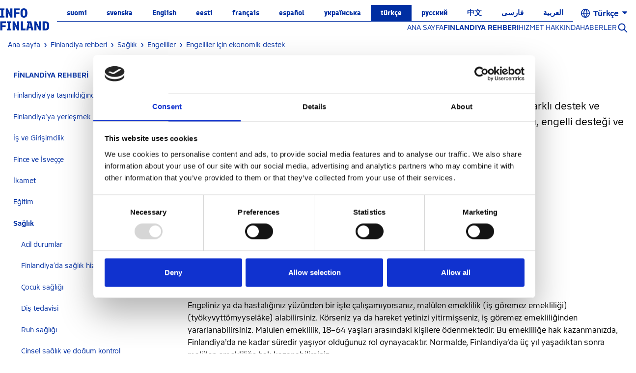

--- FILE ---
content_type: text/html;charset=UTF-8
request_url: https://infofinland.fi/tr/health/disabled-persons/financial-support-for-disabled-persons
body_size: 33450
content:
































	
		
			<!DOCTYPE html>


































































<html class="" dir="ltr" lang="tr-TR">

<head>
       <title>InfoFinland - Engelliler için ekonomik destek</title>

       <meta content="initial-scale=1.0, width=device-width" name="viewport" />
       <meta charset="UTF-8" />
       <meta name="msapplication-TileColor" content="#da532c">
       <meta name="theme-color" content="#ffffff">

       <meta name="format-detection" content="telephone=no"/>
































<meta content="text/html; charset=UTF-8" http-equiv="content-type" />












<script type="importmap">{"imports":{"react-dom":"/o/frontend-js-react-web/__liferay__/exports/react-dom.js","@clayui/breadcrumb":"/o/frontend-taglib-clay/__liferay__/exports/@clayui$breadcrumb.js","@clayui/form":"/o/frontend-taglib-clay/__liferay__/exports/@clayui$form.js","@clayui/popover":"/o/frontend-taglib-clay/__liferay__/exports/@clayui$popover.js","@clayui/charts":"/o/frontend-taglib-clay/__liferay__/exports/@clayui$charts.js","@clayui/shared":"/o/frontend-taglib-clay/__liferay__/exports/@clayui$shared.js","@clayui/localized-input":"/o/frontend-taglib-clay/__liferay__/exports/@clayui$localized-input.js","@clayui/modal":"/o/frontend-taglib-clay/__liferay__/exports/@clayui$modal.js","@clayui/empty-state":"/o/frontend-taglib-clay/__liferay__/exports/@clayui$empty-state.js","react":"/o/frontend-js-react-web/__liferay__/exports/react.js","@clayui/color-picker":"/o/frontend-taglib-clay/__liferay__/exports/@clayui$color-picker.js","@clayui/navigation-bar":"/o/frontend-taglib-clay/__liferay__/exports/@clayui$navigation-bar.js","@clayui/pagination":"/o/frontend-taglib-clay/__liferay__/exports/@clayui$pagination.js","@clayui/icon":"/o/frontend-taglib-clay/__liferay__/exports/@clayui$icon.js","@clayui/table":"/o/frontend-taglib-clay/__liferay__/exports/@clayui$table.js","@clayui/autocomplete":"/o/frontend-taglib-clay/__liferay__/exports/@clayui$autocomplete.js","@clayui/slider":"/o/frontend-taglib-clay/__liferay__/exports/@clayui$slider.js","@clayui/management-toolbar":"/o/frontend-taglib-clay/__liferay__/exports/@clayui$management-toolbar.js","@clayui/multi-select":"/o/frontend-taglib-clay/__liferay__/exports/@clayui$multi-select.js","@clayui/nav":"/o/frontend-taglib-clay/__liferay__/exports/@clayui$nav.js","@clayui/time-picker":"/o/frontend-taglib-clay/__liferay__/exports/@clayui$time-picker.js","@clayui/provider":"/o/frontend-taglib-clay/__liferay__/exports/@clayui$provider.js","@clayui/upper-toolbar":"/o/frontend-taglib-clay/__liferay__/exports/@clayui$upper-toolbar.js","@clayui/loading-indicator":"/o/frontend-taglib-clay/__liferay__/exports/@clayui$loading-indicator.js","@clayui/panel":"/o/frontend-taglib-clay/__liferay__/exports/@clayui$panel.js","@clayui/drop-down":"/o/frontend-taglib-clay/__liferay__/exports/@clayui$drop-down.js","@clayui/list":"/o/frontend-taglib-clay/__liferay__/exports/@clayui$list.js","@clayui/date-picker":"/o/frontend-taglib-clay/__liferay__/exports/@clayui$date-picker.js","@clayui/label":"/o/frontend-taglib-clay/__liferay__/exports/@clayui$label.js","@clayui/data-provider":"/o/frontend-taglib-clay/__liferay__/exports/@clayui$data-provider.js","@liferay/frontend-js-api/data-set":"/o/frontend-js-dependencies-web/__liferay__/exports/@liferay$js-api$data-set.js","@clayui/core":"/o/frontend-taglib-clay/__liferay__/exports/@clayui$core.js","@liferay/language/":"/o/js/language/","@clayui/pagination-bar":"/o/frontend-taglib-clay/__liferay__/exports/@clayui$pagination-bar.js","@clayui/layout":"/o/frontend-taglib-clay/__liferay__/exports/@clayui$layout.js","@clayui/multi-step-nav":"/o/frontend-taglib-clay/__liferay__/exports/@clayui$multi-step-nav.js","@liferay/frontend-js-api":"/o/frontend-js-dependencies-web/__liferay__/exports/@liferay$js-api.js","@clayui/css":"/o/frontend-taglib-clay/__liferay__/exports/@clayui$css.js","@clayui/toolbar":"/o/frontend-taglib-clay/__liferay__/exports/@clayui$toolbar.js","@clayui/alert":"/o/frontend-taglib-clay/__liferay__/exports/@clayui$alert.js","@clayui/badge":"/o/frontend-taglib-clay/__liferay__/exports/@clayui$badge.js","@clayui/link":"/o/frontend-taglib-clay/__liferay__/exports/@clayui$link.js","@clayui/card":"/o/frontend-taglib-clay/__liferay__/exports/@clayui$card.js","@clayui/progress-bar":"/o/frontend-taglib-clay/__liferay__/exports/@clayui$progress-bar.js","@clayui/tooltip":"/o/frontend-taglib-clay/__liferay__/exports/@clayui$tooltip.js","@clayui/button":"/o/frontend-taglib-clay/__liferay__/exports/@clayui$button.js","@clayui/tabs":"/o/frontend-taglib-clay/__liferay__/exports/@clayui$tabs.js","@clayui/sticker":"/o/frontend-taglib-clay/__liferay__/exports/@clayui$sticker.js"},"scopes":{}}</script><script data-senna-track="temporary">var Liferay = window.Liferay || {};Liferay.Icons = Liferay.Icons || {};Liferay.Icons.controlPanelSpritemap = 'https://infofinland.fi/o/admin-theme/images/clay/icons.svg'; Liferay.Icons.spritemap = 'https://infofinland.fi/o/info-finland-theme/images/clay/icons.svg';</script>
<script data-senna-track="permanent" src="/combo?browserId=chrome&minifierType=js&languageId=tr_TR&t=1768324388327&/o/frontend-js-jquery-web/jquery/jquery.min.js&/o/frontend-js-jquery-web/jquery/init.js&/o/frontend-js-jquery-web/jquery/ajax.js&/o/frontend-js-jquery-web/jquery/bootstrap.bundle.min.js&/o/frontend-js-jquery-web/jquery/collapsible_search.js&/o/frontend-js-jquery-web/jquery/fm.js&/o/frontend-js-jquery-web/jquery/form.js&/o/frontend-js-jquery-web/jquery/popper.min.js&/o/frontend-js-jquery-web/jquery/side_navigation.js" type="text/javascript"></script>
<script data-senna-track="permanent" src="/o/frontend-js-lodash-web/lodash/lodash.js?&mac=xGv7kRzu5bFxjcsHasZrdo3N0+I=&browserId=chrome&languageId=tr_TR&minifierType=js" type="text/javascript"></script>
<script data-senna-track="permanent" src="/o/frontend-js-lodash-web/lodash/util.js?&mac=1z8FTudYeGPp7+ZPj8EsBeGth9c=&browserId=chrome&languageId=tr_TR&minifierType=js" type="text/javascript"></script>
<script data-senna-track="permanent" type="text/javascript">window.Liferay = window.Liferay || {}; window.Liferay.CSP = {nonce: ''};</script>
<link data-senna-track="temporary" href="https://infofinland.fi/health/disabled-persons/financial-support-for-disabled-persons" rel="canonical" />
<link data-senna-track="temporary" href="https://infofinland.fi/health/disabled-persons/financial-support-for-disabled-persons" hreflang="sv-SE" rel="alternate" />
<link data-senna-track="temporary" href="https://infofinland.fi/health/disabled-persons/financial-support-for-disabled-persons" hreflang="es-ES" rel="alternate" />
<link data-senna-track="temporary" href="https://infofinland.fi/health/disabled-persons/financial-support-for-disabled-persons" hreflang="zh-CN" rel="alternate" />
<link data-senna-track="temporary" href="https://infofinland.fi/health/disabled-persons/financial-support-for-disabled-persons" hreflang="tr-TR" rel="alternate" />
<link data-senna-track="temporary" href="https://infofinland.fi/health/disabled-persons/financial-support-for-disabled-persons" hreflang="fi-FI" rel="alternate" />
<link data-senna-track="temporary" href="https://infofinland.fi/health/disabled-persons/financial-support-for-disabled-persons" hreflang="et-EE" rel="alternate" />
<link data-senna-track="temporary" href="https://infofinland.fi/health/disabled-persons/financial-support-for-disabled-persons" hreflang="ru-RU" rel="alternate" />
<link data-senna-track="temporary" href="https://infofinland.fi/health/disabled-persons/financial-support-for-disabled-persons" hreflang="fa-IR" rel="alternate" />
<link data-senna-track="temporary" href="https://infofinland.fi/health/disabled-persons/financial-support-for-disabled-persons" hreflang="fr-FR" rel="alternate" />
<link data-senna-track="temporary" href="https://infofinland.fi/health/disabled-persons/financial-support-for-disabled-persons" hreflang="ar-SA" rel="alternate" />
<link data-senna-track="temporary" href="https://infofinland.fi/health/disabled-persons/financial-support-for-disabled-persons" hreflang="en-US" rel="alternate" />
<link data-senna-track="temporary" href="https://infofinland.fi/health/disabled-persons/financial-support-for-disabled-persons" hreflang="uk-UA" rel="alternate" />
<link data-senna-track="temporary" href="https://infofinland.fi/health/disabled-persons/financial-support-for-disabled-persons" hreflang="x-default" rel="alternate" />

<meta property="og:locale" content="tr_TR">
<meta property="og:locale:alternate" content="fi_FI">
<meta property="og:locale:alternate" content="sv_SE">
<meta property="og:locale:alternate" content="en_US">
<meta property="og:locale:alternate" content="et_EE">
<meta property="og:locale:alternate" content="fr_FR">
<meta property="og:locale:alternate" content="es_ES">
<meta property="og:locale:alternate" content="uk_UA">
<meta property="og:locale:alternate" content="tr_TR">
<meta property="og:locale:alternate" content="ru_RU">
<meta property="og:locale:alternate" content="zh_CN">
<meta property="og:locale:alternate" content="fa_IR">
<meta property="og:locale:alternate" content="ar_SA">
<meta property="og:site_name" content="InfoFinland">
<meta property="og:title" content="Engelliler için ekonomik destek - InfoFinland - kotoutuminen.fi">
<meta property="og:type" content="website">
<meta property="og:url" content="https://infofinland.fi/health/disabled-persons/financial-support-for-disabled-persons">


<link href="https://infofinland.fi/o/info-finland-theme/images/favicon.ico" rel="apple-touch-icon" />
<link href="https://infofinland.fi/o/info-finland-theme/images/favicon.ico" rel="icon" />



<link class="lfr-css-file" data-senna-track="temporary" href="https://infofinland.fi/o/info-finland-theme/css/clay.css?browserId=chrome&amp;themeId=infofinlandfitheme_WAR_infofinlandtheme&amp;minifierType=css&amp;languageId=tr_TR&amp;t=1768556972000" id="liferayAUICSS" rel="stylesheet" type="text/css" />









	<link href="/combo?browserId=chrome&amp;minifierType=css&amp;themeId=infofinlandfitheme_WAR_infofinlandtheme&amp;languageId=tr_TR&amp;com_liferay_journal_content_web_portlet_JournalContentPortlet_INSTANCE_7drImYFkBgNX:%2Fo%2Fjournal-content-web%2Fcss%2Fmain.css&amp;com_liferay_portal_search_web_search_bar_portlet_SearchBarPortlet_INSTANCE_templateSearch:%2Fo%2Fportal-search-web%2Fcss%2Fmain.css&amp;com_liferay_product_navigation_product_menu_web_portlet_ProductMenuPortlet:%2Fo%2Fproduct-navigation-product-menu-web%2Fcss%2Fmain.css&amp;com_liferay_site_navigation_menu_web_portlet_SiteNavigationMenuPortlet_INSTANCE_DC47wwiYD7q1:%2Fo%2Fsite-navigation-menu-web%2Fcss%2Fmain.css&amp;t=1768556972000" rel="stylesheet" type="text/css"
 data-senna-track="temporary" id="3c00d54d" />








<script type="text/javascript" data-senna-track="temporary">
	// <![CDATA[
		var Liferay = Liferay || {};

		Liferay.Browser = {
			acceptsGzip: function() {
				return true;
			},

			

			getMajorVersion: function() {
				return 131.0;
			},

			getRevision: function() {
				return '537.36';
			},
			getVersion: function() {
				return '131.0';
			},

			

			isAir: function() {
				return false;
			},
			isChrome: function() {
				return true;
			},
			isEdge: function() {
				return false;
			},
			isFirefox: function() {
				return false;
			},
			isGecko: function() {
				return true;
			},
			isIe: function() {
				return false;
			},
			isIphone: function() {
				return false;
			},
			isLinux: function() {
				return false;
			},
			isMac: function() {
				return true;
			},
			isMobile: function() {
				return false;
			},
			isMozilla: function() {
				return false;
			},
			isOpera: function() {
				return false;
			},
			isRtf: function() {
				return true;
			},
			isSafari: function() {
				return true;
			},
			isSun: function() {
				return false;
			},
			isWebKit: function() {
				return true;
			},
			isWindows: function() {
				return false;
			}
		};

		Liferay.Data = Liferay.Data || {};

		Liferay.Data.ICONS_INLINE_SVG = true;

		Liferay.Data.NAV_SELECTOR = '#navigation';

		Liferay.Data.NAV_SELECTOR_MOBILE = '#navigationCollapse';

		Liferay.Data.isCustomizationView = function() {
			return false;
		};

		Liferay.Data.notices = [
			
		];

		(function () {
			var available = {};

			var direction = {};

			

				available['fi_FI'] = 'Fince\x20\x28Finlandiya\x29';
				direction['fi_FI'] = 'ltr';

			

				available['sv_SE'] = 'İsveççe\x20\x28İsveç\x29';
				direction['sv_SE'] = 'ltr';

			

				available['en_GB'] = 'İngilizce\x20\x28Birleşik\x20Krallık\x29';
				direction['en_GB'] = 'ltr';

			

				available['en_US'] = 'İngilizce\x20\x28Amerika\x20Birleşik\x20Devletleri\x29';
				direction['en_US'] = 'ltr';

			

				available['ru_RU'] = 'Rusça\x20\x28Rusya\x29';
				direction['ru_RU'] = 'ltr';

			

				available['et_EE'] = 'Estonca\x20\x28Estonya\x29';
				direction['et_EE'] = 'ltr';

			

				available['uk_UA'] = 'Ukraynaca\x20\x28Ukrayna\x29';
				direction['uk_UA'] = 'ltr';

			

				available['fr_FR'] = 'Fransızca\x20\x28Fransa\x29';
				direction['fr_FR'] = 'ltr';

			

				available['es_ES'] = 'İspanyolca\x20\x28İspanya\x29';
				direction['es_ES'] = 'ltr';

			

				available['tr_TR'] = 'Türkçe\x20\x28Türkiye\x29';
				direction['tr_TR'] = 'ltr';

			

				available['zh_CN'] = 'Çince\x20\x28Çin\x29';
				direction['zh_CN'] = 'ltr';

			

				available['fa_IR'] = 'Farsça\x20\x28İran\x29';
				direction['fa_IR'] = 'rtl';

			

				available['ar_SA'] = 'Arapça\x20\x28Suudi\x20Arabistan\x29';
				direction['ar_SA'] = 'rtl';

			

			Liferay.Language = {
				_cache: {},
				available,
				direction,
				get: function(key) {
					let value = Liferay.Language._cache[key];

					if (value === undefined) {
						value = key;
					}

					return value;
				}
			};
		})();

		var featureFlags = {"LPD-10964":false,"LPS-193884":false,"LPS-178642":false,"LPD-11253":false,"LPS-193005":false,"LPS-187284":false,"LPS-187285":false,"LPD-11377":false,"LPD-10562":false,"LPS-114786":false,"COMMERCE-8087":false,"LPD-13311":false,"LRAC-10757":false,"LPS-180090":false,"LPS-178052":false,"LPS-189856":false,"LPD-21414":false,"LPD-19465":false,"LPS-187436":false,"LPS-185892":false,"LPS-186620":false,"LPS-184404":false,"LPS-198183":false,"LPD-15729":false,"LPS-171364":false,"LPD-6378":false,"LPS-153714":false,"LPS-96845":false,"LPD-11848":false,"LPS-170670":false,"LPS-169981":false,"LPS-153839":false,"LPS-177027":false,"LPD-11003":false,"LPD-19843":false,"LPS-114700":false,"LPS-135430":false,"LPD-36053":false,"LPS-134060":false,"LPS-164563":false,"LPS-122920":false,"LPD-27222":false,"LPS-199086":false,"LPS-203351":false,"LPD-10588":false,"LPD-13778":false,"LPD-11313":false,"LPD-6368":false,"LPD-10701":false,"LPD-10703":false,"LPS-202104":false,"LPD-19955":false,"LPS-187142":false,"LPD-15596":false,"LPD-11232":false,"LPS-196935":false,"LPS-176691":false,"LPS-197909":false,"LPD-21636":false,"LPD-29516":false,"COMMERCE-8949":false,"LPD-25799":false,"LPD-11228":false,"LPD-30087":false,"LPS-153813":false,"LPS-174455":false,"LPD-17809":false,"COMMERCE-13024":false,"LPS-165482":false,"LPS-193551":false,"LPS-197477":false,"LPD-17965":false,"LPS-174816":false,"LPS-186360":false,"LPS-153332":false,"LPS-179669":false,"LPS-174417":false,"LPD-11147":false,"LPD-31212":false,"LPD-18221":false,"LPS-155284":false,"LRAC-15017":false,"LPD-19870":false,"LPS-200108":false,"LPS-159643":false,"LPS-161033":false,"LPS-164948":false,"LPS-188058":false,"LPS-129412":false,"LPD-24498":false,"LPD-21265":false,"LPS-169837":false,"LPD-20379":false,"LPD-20213":false};

		Liferay.FeatureFlags = Object.keys(featureFlags).reduce(
			(acc, key) => ({
				...acc, [key]: featureFlags[key] === 'true' || featureFlags[key] === true
			}), {}
		);

		Liferay.PortletKeys = {
			DOCUMENT_LIBRARY: 'com_liferay_document_library_web_portlet_DLPortlet',
			DYNAMIC_DATA_MAPPING: 'com_liferay_dynamic_data_mapping_web_portlet_DDMPortlet',
			ITEM_SELECTOR: 'com_liferay_item_selector_web_portlet_ItemSelectorPortlet'
		};

		Liferay.PropsValues = {
			JAVASCRIPT_SINGLE_PAGE_APPLICATION_TIMEOUT: 0,
			UPLOAD_SERVLET_REQUEST_IMPL_MAX_SIZE: 104857600
		};

		Liferay.ThemeDisplay = {

			

			
				getLayoutId: function() {
					return '286';
				},

				

				getLayoutRelativeControlPanelURL: function() {
					return '/tr/group/infofinland/~/control_panel/manage';
				},

				getLayoutRelativeURL: function() {
					return '/tr/health/disabled-persons/financial-support-for-disabled-persons';
				},
				getLayoutURL: function() {
					return 'https://infofinland.fi/tr/health/disabled-persons/financial-support-for-disabled-persons';
				},
				getParentLayoutId: function() {
					return '206';
				},
				isControlPanel: function() {
					return false;
				},
				isPrivateLayout: function() {
					return 'false';
				},
				isVirtualLayout: function() {
					return false;
				},
			

			getBCP47LanguageId: function() {
				return 'tr-TR';
			},
			getCanonicalURL: function() {

				

				return 'https\x3a\x2f\x2finfofinland\x2efi\x2fhealth\x2fdisabled-persons\x2ffinancial-support-for-disabled-persons';
			},
			getCDNBaseURL: function() {
				return 'https://infofinland.fi';
			},
			getCDNDynamicResourcesHost: function() {
				return '';
			},
			getCDNHost: function() {
				return '';
			},
			getCompanyGroupId: function() {
				return '2862924';
			},
			getCompanyId: function() {
				return '16843633765032';
			},
			getDefaultLanguageId: function() {
				return 'en_US';
			},
			getDoAsUserIdEncoded: function() {
				return '';
			},
			getLanguageId: function() {
				return 'tr_TR';
			},
			getParentGroupId: function() {
				return '2939139';
			},
			getPathContext: function() {
				return '';
			},
			getPathImage: function() {
				return '/image';
			},
			getPathJavaScript: function() {
				return '/o/frontend-js-web';
			},
			getPathMain: function() {
				return '/tr/c';
			},
			getPathThemeImages: function() {
				return 'https://infofinland.fi/o/info-finland-theme/images';
			},
			getPathThemeRoot: function() {
				return '/o/info-finland-theme';
			},
			getPlid: function() {
				return '2347';
			},
			getPortalURL: function() {
				return 'https://infofinland.fi';
			},
			getRealUserId: function() {
				return '2862899';
			},
			getRemoteAddr: function() {
				return '172.69.222.123';
			},
			getRemoteHost: function() {
				return '172.69.222.123';
			},
			getScopeGroupId: function() {
				return '2939139';
			},
			getScopeGroupIdOrLiveGroupId: function() {
				return '2939139';
			},
			getSessionId: function() {
				return '';
			},
			getSiteAdminURL: function() {
				return 'https://infofinland.fi/group/infofinland/~/control_panel/manage?p_p_lifecycle=0&p_p_state=maximized&p_p_mode=view';
			},
			getSiteGroupId: function() {
				return '2939139';
			},
			getURLControlPanel: function() {
				return '/tr/group/control_panel?refererPlid=2347';
			},
			getURLHome: function() {
				return 'https\x3a\x2f\x2finfofinland\x2efi\x2fweb\x2fguest';
			},
			getUserEmailAddress: function() {
				return '';
			},
			getUserId: function() {
				return '2862899';
			},
			getUserName: function() {
				return '';
			},
			isAddSessionIdToURL: function() {
				return false;
			},
			isImpersonated: function() {
				return false;
			},
			isSignedIn: function() {
				return false;
			},

			isStagedPortlet: function() {
				
					
						return false;
					
				
			},

			isStateExclusive: function() {
				return false;
			},
			isStateMaximized: function() {
				return false;
			},
			isStatePopUp: function() {
				return false;
			}
		};

		var themeDisplay = Liferay.ThemeDisplay;

		Liferay.AUI = {

			

			getCombine: function() {
				return true;
			},
			getComboPath: function() {
				return '/combo/?browserId=chrome&minifierType=&languageId=tr_TR&t=1732797425502&';
			},
			getDateFormat: function() {
				return '%d.%m.%Y';
			},
			getEditorCKEditorPath: function() {
				return '/o/frontend-editor-ckeditor-web';
			},
			getFilter: function() {
				var filter = 'raw';

				
					
						filter = 'min';
					
					

				return filter;
			},
			getFilterConfig: function() {
				var instance = this;

				var filterConfig = null;

				if (!instance.getCombine()) {
					filterConfig = {
						replaceStr: '.js' + instance.getStaticResourceURLParams(),
						searchExp: '\\.js$'
					};
				}

				return filterConfig;
			},
			getJavaScriptRootPath: function() {
				return '/o/frontend-js-web';
			},
			getPortletRootPath: function() {
				return '/html/portlet';
			},
			getStaticResourceURLParams: function() {
				return '?browserId=chrome&minifierType=&languageId=tr_TR&t=1732797425502';
			}
		};

		Liferay.authToken = 'gqb7V4ES';

		

		Liferay.currentURL = '\x2ftr\x2fhealth\x2fdisabled-persons\x2ffinancial-support-for-disabled-persons';
		Liferay.currentURLEncoded = '\x252Ftr\x252Fhealth\x252Fdisabled-persons\x252Ffinancial-support-for-disabled-persons';
	// ]]>
</script>

<script data-senna-track="temporary" type="text/javascript">window.__CONFIG__= {basePath: '',combine: true, defaultURLParams: null, explainResolutions: false, exposeGlobal: false, logLevel: 'warn', moduleType: 'module', namespace:'Liferay', nonce: '', reportMismatchedAnonymousModules: 'warn', resolvePath: '/o/js_resolve_modules', url: '/combo/?browserId=chrome&minifierType=js&languageId=tr_TR&t=1732797425502&', waitTimeout: 60000};</script><script data-senna-track="permanent" src="/o/frontend-js-loader-modules-extender/loader.js?&mac=9WaMmhziBCkScHZwrrVcOR7VZF4=&browserId=chrome&languageId=tr_TR&minifierType=js" type="text/javascript"></script><script data-senna-track="permanent" src="/combo?browserId=chrome&minifierType=js&languageId=tr_TR&t=1732797425502&/o/frontend-js-aui-web/aui/aui/aui-min.js&/o/frontend-js-aui-web/liferay/modules.js&/o/frontend-js-aui-web/liferay/aui_sandbox.js&/o/frontend-js-aui-web/aui/attribute-base/attribute-base-min.js&/o/frontend-js-aui-web/aui/attribute-complex/attribute-complex-min.js&/o/frontend-js-aui-web/aui/attribute-core/attribute-core-min.js&/o/frontend-js-aui-web/aui/attribute-observable/attribute-observable-min.js&/o/frontend-js-aui-web/aui/attribute-extras/attribute-extras-min.js&/o/frontend-js-aui-web/aui/event-custom-base/event-custom-base-min.js&/o/frontend-js-aui-web/aui/event-custom-complex/event-custom-complex-min.js&/o/frontend-js-aui-web/aui/oop/oop-min.js&/o/frontend-js-aui-web/aui/aui-base-lang/aui-base-lang-min.js&/o/frontend-js-aui-web/liferay/dependency.js&/o/frontend-js-aui-web/liferay/util.js&/o/frontend-js-web/liferay/dom_task_runner.js&/o/frontend-js-web/liferay/events.js&/o/frontend-js-web/liferay/lazy_load.js&/o/frontend-js-web/liferay/liferay.js&/o/frontend-js-web/liferay/global.bundle.js&/o/frontend-js-web/liferay/portlet.js&/o/frontend-js-web/liferay/workflow.js&/o/oauth2-provider-web/js/liferay.js" type="text/javascript"></script>
<script data-senna-track="temporary" type="text/javascript">window.Liferay = Liferay || {}; window.Liferay.OAuth2 = {getAuthorizeURL: function() {return 'https://infofinland.fi/o/oauth2/authorize';}, getBuiltInRedirectURL: function() {return 'https://infofinland.fi/o/oauth2/redirect';}, getIntrospectURL: function() { return 'https://infofinland.fi/o/oauth2/introspect';}, getTokenURL: function() {return 'https://infofinland.fi/o/oauth2/token';}, getUserAgentApplication: function(externalReferenceCode) {return Liferay.OAuth2._userAgentApplications[externalReferenceCode];}, _userAgentApplications: {}}</script><script data-senna-track="temporary" type="text/javascript">try {var MODULE_MAIN='@liferay/frontend-js-react-web@5.0.45/index';var MODULE_PATH='/o/frontend-js-react-web';/**
 * SPDX-FileCopyrightText: (c) 2000 Liferay, Inc. https://liferay.com
 * SPDX-License-Identifier: LGPL-2.1-or-later OR LicenseRef-Liferay-DXP-EULA-2.0.0-2023-06
 */

(function () {
	AUI().applyConfig({
		groups: {
			react: {

				// eslint-disable-next-line
				mainModule: MODULE_MAIN,
			},
		},
	});
})();
} catch(error) {console.error(error);}try {var MODULE_MAIN='@liferay/frontend-js-state-web@1.0.25/index';var MODULE_PATH='/o/frontend-js-state-web';/**
 * SPDX-FileCopyrightText: (c) 2000 Liferay, Inc. https://liferay.com
 * SPDX-License-Identifier: LGPL-2.1-or-later OR LicenseRef-Liferay-DXP-EULA-2.0.0-2023-06
 */

(function () {
	AUI().applyConfig({
		groups: {
			state: {

				// eslint-disable-next-line
				mainModule: MODULE_MAIN,
			},
		},
	});
})();
} catch(error) {console.error(error);}try {var MODULE_MAIN='exportimport-web@5.0.92/index';var MODULE_PATH='/o/exportimport-web';/**
 * SPDX-FileCopyrightText: (c) 2000 Liferay, Inc. https://liferay.com
 * SPDX-License-Identifier: LGPL-2.1-or-later OR LicenseRef-Liferay-DXP-EULA-2.0.0-2023-06
 */

(function () {
	AUI().applyConfig({
		groups: {
			exportimportweb: {
				base: MODULE_PATH + '/js/legacy/',
				combine: Liferay.AUI.getCombine(),
				filter: Liferay.AUI.getFilterConfig(),
				modules: {
					'liferay-export-import-export-import': {
						path: 'main.js',
						requires: [
							'aui-datatype',
							'aui-dialog-iframe-deprecated',
							'aui-modal',
							'aui-parse-content',
							'aui-toggler',
							'liferay-portlet-base',
							'liferay-util-window',
						],
					},
				},
				root: MODULE_PATH + '/js/legacy/',
			},
		},
	});
})();
} catch(error) {console.error(error);}try {var MODULE_MAIN='@liferay/document-library-web@6.0.188/index';var MODULE_PATH='/o/document-library-web';/**
 * SPDX-FileCopyrightText: (c) 2000 Liferay, Inc. https://liferay.com
 * SPDX-License-Identifier: LGPL-2.1-or-later OR LicenseRef-Liferay-DXP-EULA-2.0.0-2023-06
 */

(function () {
	AUI().applyConfig({
		groups: {
			dl: {
				base: MODULE_PATH + '/js/legacy/',
				combine: Liferay.AUI.getCombine(),
				filter: Liferay.AUI.getFilterConfig(),
				modules: {
					'document-library-upload-component': {
						path: 'DocumentLibraryUpload.js',
						requires: [
							'aui-component',
							'aui-data-set-deprecated',
							'aui-overlay-manager-deprecated',
							'aui-overlay-mask-deprecated',
							'aui-parse-content',
							'aui-progressbar',
							'aui-template-deprecated',
							'liferay-search-container',
							'querystring-parse-simple',
							'uploader',
						],
					},
				},
				root: MODULE_PATH + '/js/legacy/',
			},
		},
	});
})();
} catch(error) {console.error(error);}try {var MODULE_MAIN='staging-processes-web@5.0.60/index';var MODULE_PATH='/o/staging-processes-web';/**
 * SPDX-FileCopyrightText: (c) 2000 Liferay, Inc. https://liferay.com
 * SPDX-License-Identifier: LGPL-2.1-or-later OR LicenseRef-Liferay-DXP-EULA-2.0.0-2023-06
 */

(function () {
	AUI().applyConfig({
		groups: {
			stagingprocessesweb: {
				base: MODULE_PATH + '/js/legacy/',
				combine: Liferay.AUI.getCombine(),
				filter: Liferay.AUI.getFilterConfig(),
				modules: {
					'liferay-staging-processes-export-import': {
						path: 'main.js',
						requires: [
							'aui-datatype',
							'aui-dialog-iframe-deprecated',
							'aui-modal',
							'aui-parse-content',
							'aui-toggler',
							'liferay-portlet-base',
							'liferay-util-window',
						],
					},
				},
				root: MODULE_PATH + '/js/legacy/',
			},
		},
	});
})();
} catch(error) {console.error(error);}try {var MODULE_MAIN='contacts-web@5.0.61/index';var MODULE_PATH='/o/contacts-web';/**
 * SPDX-FileCopyrightText: (c) 2000 Liferay, Inc. https://liferay.com
 * SPDX-License-Identifier: LGPL-2.1-or-later OR LicenseRef-Liferay-DXP-EULA-2.0.0-2023-06
 */

(function () {
	AUI().applyConfig({
		groups: {
			contactscenter: {
				base: MODULE_PATH + '/js/legacy/',
				combine: Liferay.AUI.getCombine(),
				filter: Liferay.AUI.getFilterConfig(),
				modules: {
					'liferay-contacts-center': {
						path: 'main.js',
						requires: [
							'aui-io-plugin-deprecated',
							'aui-toolbar',
							'autocomplete-base',
							'datasource-io',
							'json-parse',
							'liferay-portlet-base',
							'liferay-util-window',
						],
					},
				},
				root: MODULE_PATH + '/js/legacy/',
			},
		},
	});
})();
} catch(error) {console.error(error);}try {var MODULE_MAIN='portal-workflow-kaleo-designer-web@5.0.137/index';var MODULE_PATH='/o/portal-workflow-kaleo-designer-web';/**
 * SPDX-FileCopyrightText: (c) 2000 Liferay, Inc. https://liferay.com
 * SPDX-License-Identifier: LGPL-2.1-or-later OR LicenseRef-Liferay-DXP-EULA-2.0.0-2023-06
 */

(function () {
	AUI().applyConfig({
		groups: {
			'kaleo-designer': {
				base: MODULE_PATH + '/designer/js/legacy/',
				combine: Liferay.AUI.getCombine(),
				filter: Liferay.AUI.getFilterConfig(),
				modules: {
					'liferay-kaleo-designer-autocomplete-util': {
						path: 'autocomplete_util.js',
						requires: ['autocomplete', 'autocomplete-highlighters'],
					},
					'liferay-kaleo-designer-definition-diagram-controller': {
						path: 'definition_diagram_controller.js',
						requires: [
							'liferay-kaleo-designer-field-normalizer',
							'liferay-kaleo-designer-utils',
						],
					},
					'liferay-kaleo-designer-dialogs': {
						path: 'dialogs.js',
						requires: ['liferay-util-window'],
					},
					'liferay-kaleo-designer-editors': {
						path: 'editors.js',
						requires: [
							'aui-ace-editor',
							'aui-ace-editor-mode-xml',
							'aui-base',
							'aui-datatype',
							'aui-node',
							'liferay-kaleo-designer-autocomplete-util',
							'liferay-kaleo-designer-utils',
						],
					},
					'liferay-kaleo-designer-field-normalizer': {
						path: 'field_normalizer.js',
						requires: ['liferay-kaleo-designer-remote-services'],
					},
					'liferay-kaleo-designer-nodes': {
						path: 'nodes.js',
						requires: [
							'aui-datatable',
							'aui-datatype',
							'aui-diagram-builder',
							'liferay-kaleo-designer-editors',
							'liferay-kaleo-designer-utils',
						],
					},
					'liferay-kaleo-designer-remote-services': {
						path: 'remote_services.js',
						requires: ['aui-io'],
					},
					'liferay-kaleo-designer-templates': {
						path: 'templates.js',
						requires: ['aui-tpl-snippets-deprecated'],
					},
					'liferay-kaleo-designer-utils': {
						path: 'utils.js',
						requires: [],
					},
					'liferay-kaleo-designer-xml-definition': {
						path: 'xml_definition.js',
						requires: [
							'aui-base',
							'aui-component',
							'dataschema-xml',
							'datatype-xml',
						],
					},
					'liferay-kaleo-designer-xml-definition-serializer': {
						path: 'xml_definition_serializer.js',
						requires: ['escape', 'liferay-kaleo-designer-xml-util'],
					},
					'liferay-kaleo-designer-xml-util': {
						path: 'xml_util.js',
						requires: ['aui-base'],
					},
					'liferay-portlet-kaleo-designer': {
						path: 'main.js',
						requires: [
							'aui-ace-editor',
							'aui-ace-editor-mode-xml',
							'aui-tpl-snippets-deprecated',
							'dataschema-xml',
							'datasource',
							'datatype-xml',
							'event-valuechange',
							'io-form',
							'liferay-kaleo-designer-autocomplete-util',
							'liferay-kaleo-designer-editors',
							'liferay-kaleo-designer-nodes',
							'liferay-kaleo-designer-remote-services',
							'liferay-kaleo-designer-utils',
							'liferay-kaleo-designer-xml-util',
							'liferay-util-window',
						],
					},
				},
				root: MODULE_PATH + '/designer/js/legacy/',
			},
		},
	});
})();
} catch(error) {console.error(error);}try {var MODULE_MAIN='frontend-js-components-web@2.0.72/index';var MODULE_PATH='/o/frontend-js-components-web';/**
 * SPDX-FileCopyrightText: (c) 2000 Liferay, Inc. https://liferay.com
 * SPDX-License-Identifier: LGPL-2.1-or-later OR LicenseRef-Liferay-DXP-EULA-2.0.0-2023-06
 */

(function () {
	AUI().applyConfig({
		groups: {
			components: {

				// eslint-disable-next-line
				mainModule: MODULE_MAIN,
			},
		},
	});
})();
} catch(error) {console.error(error);}try {var MODULE_MAIN='portal-search-web@6.0.139/index';var MODULE_PATH='/o/portal-search-web';/**
 * SPDX-FileCopyrightText: (c) 2000 Liferay, Inc. https://liferay.com
 * SPDX-License-Identifier: LGPL-2.1-or-later OR LicenseRef-Liferay-DXP-EULA-2.0.0-2023-06
 */

(function () {
	AUI().applyConfig({
		groups: {
			search: {
				base: MODULE_PATH + '/js/',
				combine: Liferay.AUI.getCombine(),
				filter: Liferay.AUI.getFilterConfig(),
				modules: {
					'liferay-search-date-facet': {
						path: 'date_facet.js',
						requires: ['aui-form-validator'],
					},
				},
				root: MODULE_PATH + '/js/',
			},
		},
	});
})();
} catch(error) {console.error(error);}try {var MODULE_MAIN='frontend-editor-alloyeditor-web@5.0.51/index';var MODULE_PATH='/o/frontend-editor-alloyeditor-web';/**
 * SPDX-FileCopyrightText: (c) 2000 Liferay, Inc. https://liferay.com
 * SPDX-License-Identifier: LGPL-2.1-or-later OR LicenseRef-Liferay-DXP-EULA-2.0.0-2023-06
 */

(function () {
	AUI().applyConfig({
		groups: {
			alloyeditor: {
				base: MODULE_PATH + '/js/legacy/',
				combine: Liferay.AUI.getCombine(),
				filter: Liferay.AUI.getFilterConfig(),
				modules: {
					'liferay-alloy-editor': {
						path: 'alloyeditor.js',
						requires: [
							'aui-component',
							'liferay-portlet-base',
							'timers',
						],
					},
					'liferay-alloy-editor-source': {
						path: 'alloyeditor_source.js',
						requires: [
							'aui-debounce',
							'liferay-fullscreen-source-editor',
							'liferay-source-editor',
							'plugin',
						],
					},
				},
				root: MODULE_PATH + '/js/legacy/',
			},
		},
	});
})();
} catch(error) {console.error(error);}try {var MODULE_MAIN='dynamic-data-mapping-web@5.0.108/index';var MODULE_PATH='/o/dynamic-data-mapping-web';/**
 * SPDX-FileCopyrightText: (c) 2000 Liferay, Inc. https://liferay.com
 * SPDX-License-Identifier: LGPL-2.1-or-later OR LicenseRef-Liferay-DXP-EULA-2.0.0-2023-06
 */

(function () {
	const LiferayAUI = Liferay.AUI;

	AUI().applyConfig({
		groups: {
			ddm: {
				base: MODULE_PATH + '/js/legacy/',
				combine: Liferay.AUI.getCombine(),
				filter: LiferayAUI.getFilterConfig(),
				modules: {
					'liferay-ddm-form': {
						path: 'ddm_form.js',
						requires: [
							'aui-base',
							'aui-datatable',
							'aui-datatype',
							'aui-image-viewer',
							'aui-parse-content',
							'aui-set',
							'aui-sortable-list',
							'json',
							'liferay-form',
							'liferay-map-base',
							'liferay-translation-manager',
							'liferay-util-window',
						],
					},
					'liferay-portlet-dynamic-data-mapping': {
						condition: {
							trigger: 'liferay-document-library',
						},
						path: 'main.js',
						requires: [
							'arraysort',
							'aui-form-builder-deprecated',
							'aui-form-validator',
							'aui-map',
							'aui-text-unicode',
							'json',
							'liferay-menu',
							'liferay-translation-manager',
							'liferay-util-window',
							'text',
						],
					},
					'liferay-portlet-dynamic-data-mapping-custom-fields': {
						condition: {
							trigger: 'liferay-document-library',
						},
						path: 'custom_fields.js',
						requires: ['liferay-portlet-dynamic-data-mapping'],
					},
				},
				root: MODULE_PATH + '/js/legacy/',
			},
		},
	});
})();
} catch(error) {console.error(error);}try {var MODULE_MAIN='calendar-web@5.0.98/index';var MODULE_PATH='/o/calendar-web';/**
 * SPDX-FileCopyrightText: (c) 2000 Liferay, Inc. https://liferay.com
 * SPDX-License-Identifier: LGPL-2.1-or-later OR LicenseRef-Liferay-DXP-EULA-2.0.0-2023-06
 */

(function () {
	AUI().applyConfig({
		groups: {
			calendar: {
				base: MODULE_PATH + '/js/legacy/',
				combine: Liferay.AUI.getCombine(),
				filter: Liferay.AUI.getFilterConfig(),
				modules: {
					'liferay-calendar-a11y': {
						path: 'calendar_a11y.js',
						requires: ['calendar'],
					},
					'liferay-calendar-container': {
						path: 'calendar_container.js',
						requires: [
							'aui-alert',
							'aui-base',
							'aui-component',
							'liferay-portlet-base',
						],
					},
					'liferay-calendar-date-picker-sanitizer': {
						path: 'date_picker_sanitizer.js',
						requires: ['aui-base'],
					},
					'liferay-calendar-interval-selector': {
						path: 'interval_selector.js',
						requires: ['aui-base', 'liferay-portlet-base'],
					},
					'liferay-calendar-interval-selector-scheduler-event-link': {
						path: 'interval_selector_scheduler_event_link.js',
						requires: ['aui-base', 'liferay-portlet-base'],
					},
					'liferay-calendar-list': {
						path: 'calendar_list.js',
						requires: [
							'aui-template-deprecated',
							'liferay-scheduler',
						],
					},
					'liferay-calendar-message-util': {
						path: 'message_util.js',
						requires: ['liferay-util-window'],
					},
					'liferay-calendar-recurrence-converter': {
						path: 'recurrence_converter.js',
						requires: [],
					},
					'liferay-calendar-recurrence-dialog': {
						path: 'recurrence.js',
						requires: [
							'aui-base',
							'liferay-calendar-recurrence-util',
						],
					},
					'liferay-calendar-recurrence-util': {
						path: 'recurrence_util.js',
						requires: ['aui-base', 'liferay-util-window'],
					},
					'liferay-calendar-reminders': {
						path: 'calendar_reminders.js',
						requires: ['aui-base'],
					},
					'liferay-calendar-remote-services': {
						path: 'remote_services.js',
						requires: [
							'aui-base',
							'aui-component',
							'liferay-calendar-util',
							'liferay-portlet-base',
						],
					},
					'liferay-calendar-session-listener': {
						path: 'session_listener.js',
						requires: ['aui-base', 'liferay-scheduler'],
					},
					'liferay-calendar-simple-color-picker': {
						path: 'simple_color_picker.js',
						requires: ['aui-base', 'aui-template-deprecated'],
					},
					'liferay-calendar-simple-menu': {
						path: 'simple_menu.js',
						requires: [
							'aui-base',
							'aui-template-deprecated',
							'event-outside',
							'event-touch',
							'widget-modality',
							'widget-position',
							'widget-position-align',
							'widget-position-constrain',
							'widget-stack',
							'widget-stdmod',
						],
					},
					'liferay-calendar-util': {
						path: 'calendar_util.js',
						requires: [
							'aui-datatype',
							'aui-io',
							'aui-scheduler',
							'aui-toolbar',
							'autocomplete',
							'autocomplete-highlighters',
						],
					},
					'liferay-scheduler': {
						path: 'scheduler.js',
						requires: [
							'async-queue',
							'aui-datatype',
							'aui-scheduler',
							'dd-plugin',
							'liferay-calendar-a11y',
							'liferay-calendar-message-util',
							'liferay-calendar-recurrence-converter',
							'liferay-calendar-recurrence-util',
							'liferay-calendar-util',
							'liferay-scheduler-event-recorder',
							'liferay-scheduler-models',
							'promise',
							'resize-plugin',
						],
					},
					'liferay-scheduler-event-recorder': {
						path: 'scheduler_event_recorder.js',
						requires: [
							'dd-plugin',
							'liferay-calendar-util',
							'resize-plugin',
						],
					},
					'liferay-scheduler-models': {
						path: 'scheduler_models.js',
						requires: [
							'aui-datatype',
							'dd-plugin',
							'liferay-calendar-util',
						],
					},
				},
				root: MODULE_PATH + '/js/legacy/',
			},
		},
	});
})();
} catch(error) {console.error(error);}</script>




<script type="text/javascript" data-senna-track="temporary">
	// <![CDATA[
		
			
				
		

		
	// ]]>
</script>





	
		

			

			
		
		



	
		

			

			
		
		



	
		

			

			
				<script id="Cookiebot" src="https://consent.cookiebot.com/uc.js" data-cbid="7bd9e634-f3c2-40e6-9785-03c7e05843ef" data-blockingmode="auto" type="text/javascript"></script>


<!-- Matomo Tag Manager -->
<script>
  var _mtm = window._mtm = window._mtm || [];
  _mtm.push({'mtm.startTime': (new Date().getTime()), 'event': 'mtm.Start'});
  (function() {
    var d=document, g=d.createElement('script'), s=d.getElementsByTagName('script')[0];
    g.async=true; g.src='https://analytiikka.tyomarkkinatori.fi/js/container_pMVrv8c1.js'; s.parentNode.insertBefore(g,s);
  })();
</script>
<!-- End Matomo Tag Manager -->
			
		
	












	



















<link class="lfr-css-file" data-senna-track="temporary" href="https://infofinland.fi/o/info-finland-theme/css/main.css?browserId=chrome&amp;themeId=infofinlandfitheme_WAR_infofinlandtheme&amp;minifierType=css&amp;languageId=tr_TR&amp;t=1768556972000" id="liferayThemeCSS" rel="stylesheet" type="text/css" />








	<style data-senna-track="temporary" type="text/css">

		

			

		

			

		

			

		

			

		

			

		

			

		

			

		

			

		

			

		

			

		

			

		

			

		

			

		

			

		

			

		

			

		

			

		

			

		

			

		

			

		

			

		

			

		

			

		

			

		

			

		

			

		

			

		

			

		

			

		

			

		

	</style>


<style data-senna-track="temporary" type="text/css">
</style>












<script type="text/javascript">
Liferay.on(
	'ddmFieldBlur', function(event) {
		if (window.Analytics) {
			Analytics.send(
				'fieldBlurred',
				'Form',
				{
					fieldName: event.fieldName,
					focusDuration: event.focusDuration,
					formId: event.formId,
					formPageTitle: event.formPageTitle,
					page: event.page,
					title: event.title
				}
			);
		}
	}
);

Liferay.on(
	'ddmFieldFocus', function(event) {
		if (window.Analytics) {
			Analytics.send(
				'fieldFocused',
				'Form',
				{
					fieldName: event.fieldName,
					formId: event.formId,
					formPageTitle: event.formPageTitle,
					page: event.page,
					title:event.title
				}
			);
		}
	}
);

Liferay.on(
	'ddmFormPageShow', function(event) {
		if (window.Analytics) {
			Analytics.send(
				'pageViewed',
				'Form',
				{
					formId: event.formId,
					formPageTitle: event.formPageTitle,
					page: event.page,
					title: event.title
				}
			);
		}
	}
);

Liferay.on(
	'ddmFormSubmit', function(event) {
		if (window.Analytics) {
			Analytics.send(
				'formSubmitted',
				'Form',
				{
					formId: event.formId,
					title: event.title
				}
			);
		}
	}
);

Liferay.on(
	'ddmFormView', function(event) {
		if (window.Analytics) {
			Analytics.send(
				'formViewed',
				'Form',
				{
					formId: event.formId,
					title: event.title
				}
			);
		}
	}
);

</script><script>

</script>















<script type="text/javascript" data-senna-track="temporary">
	if (window.Analytics) {
		window._com_liferay_document_library_analytics_isViewFileEntry = false;
	}
</script>










       <link rel="preconnect" href="https://fonts.googleapis.com">
       <link rel="preconnect" href="https://fonts.gstatic.com" crossorigin>

       <link href="https://fonts.googleapis.com/css2?family=Finlandica:wght@400;500;700&display=swap" rel="stylesheet">


    <link
            rel="apple-touch-icon"
            sizes="180x180"
            data-senna-track="temporary"
            href="https://infofinland.fi/o/info-finland-theme/images/logo/logo-blue.svg"
    >

    <link
            rel="icon"
            type="image/svg+xml"
            sizes="32x32"
            data-senna-track="temporary"
            href="https://infofinland.fi/o/info-finland-theme/images/logo/logo-blue.svg"
    >

    <link
            rel="icon"
            type="image/svg+xml"
            sizes="16x16"
            data-senna-track="temporary"
            href="https://infofinland.fi/o/info-finland-theme/images/logo/logo-blue.svg"
    >

    <link
            rel="manifest"
            data-senna-track="temporary"
            href="https://infofinland.fi/o/info-finland-theme/images/favicon/site.webmanifest"
    >

    <link
            rel="mask-icon"
            data-senna-track="temporary"
            href="https://infofinland.fi/o/info-finland-theme/images/logo/logo-blue.svg"
            color="#5bbad5"
    >

    <link
            rel="stylesheet"
            href="https://use.fontawesome.com/releases/v5.15.4/css/all.css"
            integrity="sha384-DyZ88mC6Up2uqS4h/KRgHuoeGwBcD4Ng9SiP4dIRy0EXTlnuz47vAwmeGwVChigm"
            crossorigin="anonymous"
            data-senna-track="temporary"
    >

    <script src="https://infofinland.fi/o/info-finland-theme/js/mobile-menu.js"></script>
    <script src="https://infofinland.fi/o/info-finland-theme/js/utils.js"></script>

</head>

<body class="">














































	<nav aria-label="Hızlı Bağlantılar" class="bg-dark cadmin quick-access-nav text-center text-white" id="lvze_quickAccessNav">
		
			
				<a class="d-block p-2 sr-only sr-only-focusable text-reset" href="#main-content">
		Skip to Main Content
	</a>
			
			
	</nav>










































































    <div class="d-flex flex-column min-vh-100">
        <div class="d-flex flex-column flex-fill" id="wrapper">
            <noscript>
                <div class="alert">
                    <div class="if-container">
                        <div class="title bold">
if-noscript                        </div>
                    </div>
                </div>
            </noscript>
<header id="banner" role="banner" class="sticky-top bg-white">
    <div class="d-flex row no-gutters main-row">
        <div class="col-auto my-auto logo-col">
<style>
    .logo-container img {
        width: 100px;
        @media (max-width: 990px) {
            width: 80px;
        }
    }
</style>

<a href="/tr" role="link" tabindex="0" aria-label="Mene kotisivulle" class="logo-container">
    <img class="img-fluid" alt="logo-blue" src="https://infofinland.fi/o/info-finland-theme/images/logo/logo-blue.svg">
</a>
        </div>
        <div class="col my-auto">
            <div class="row no-gutters top-row">
                <div class="col language-selector-col d-flex">

<nav class="language-selector" aria-label="Kielivalinta">
    <ul class="language-selector-desktop list-inline w-100">
            <li class=""
                lang="fi_FI">
                <a href="#!" onclick="redirect('\/fi/health/disabled-persons/financial-support-for-disabled-persons', 'fi')">
                        suomi
                </a>
            </li>
            <li class=""
                lang="sv_SE">
                <a href="#!" onclick="redirect('\/sv/health/disabled-persons/financial-support-for-disabled-persons', 'sv')">
                        svenska
                </a>
            </li>
            <li class=""
                lang="en_US">
                <a href="#!" onclick="redirect('\/en/health/disabled-persons/financial-support-for-disabled-persons', 'en')">
                        English
                </a>
            </li>
            <li class=""
                lang="et_EE">
                <a href="#!" onclick="redirect('\/et/health/disabled-persons/financial-support-for-disabled-persons', 'et')">
                        eesti
                </a>
            </li>
            <li class=""
                lang="fr_FR">
                <a href="#!" onclick="redirect('\/fr/health/disabled-persons/financial-support-for-disabled-persons', 'fr')">
                        français
                </a>
            </li>
            <li class=""
                lang="es_ES">
                <a href="#!" onclick="redirect('\/es/health/disabled-persons/financial-support-for-disabled-persons', 'es')">
                        español
                </a>
            </li>
            <li class=""
                lang="uk_UA">
                <a href="#!" onclick="redirect('\/uk/health/disabled-persons/financial-support-for-disabled-persons', 'uk')">
                        українська
                </a>
            </li>
            <li class="active"
                lang="tr_TR">
                <a href="#!" onclick="redirect('\/tr/health/disabled-persons/financial-support-for-disabled-persons', 'tr')">
                        Türkçe
                </a>
            </li>
            <li class=""
                lang="ru_RU">
                <a href="#!" onclick="redirect('\/ru/health/disabled-persons/financial-support-for-disabled-persons', 'ru')">
                        русский
                </a>
            </li>
            <li class=""
                lang="zh_CN">
                <a href="#!" onclick="redirect('\/zh/health/disabled-persons/financial-support-for-disabled-persons', 'zh')">
                        中文
                </a>
            </li>
            <li class=""
                lang="fa_IR">
                <a href="#!" onclick="redirect('\/fa/health/disabled-persons/financial-support-for-disabled-persons', 'fa')">
                        فارسی
                </a>
            </li>
            <li class=""
                lang="ar_SA">
                <a href="#!" onclick="redirect('\/ar/health/disabled-persons/financial-support-for-disabled-persons', 'ar')">
                        العربية
                </a>
            </li>
    </ul>
</nav>
<div class="language-selector-mobile">
    <button class="language-selector-button d-flex" aria-expanded="false" data-cc-for-menu="#languageSelectMobileMenu">
        <span class="if if-globe"></span>
        <span>    Türkçe
</span>
<svg class="lexicon-icon lexicon-icon-caret-bottom" role="presentation" viewBox="0 0 512 512" ><use xlink:href="https://infofinland.fi/o/info-finland-theme/images/clay/icons.svg#caret-bottom" /></svg>    </button>
</div>
<div class="mobile-menu" id="languageSelectMobileMenu">
    <div class="mobile-menu-close">
        <button class="mobile-menu-close-btn">
            &times;
        </button>
    </div>
    <div class="mobile-menu-body p-3">
        <ul class="lang-list w-100">
                <li class="lang-item "
                    lang="fi_FI">
                    <a href="#!" onclick="redirect('\/fi/health/disabled-persons/financial-support-for-disabled-persons', 'fi')">
                        SUOMI
                    </a>
                </li>
                <li class="lang-item "
                    lang="sv_SE">
                    <a href="#!" onclick="redirect('\/sv/health/disabled-persons/financial-support-for-disabled-persons', 'sv')">
                        SVENSKA
                    </a>
                </li>
                <li class="lang-item "
                    lang="en_US">
                    <a href="#!" onclick="redirect('\/en/health/disabled-persons/financial-support-for-disabled-persons', 'en')">
                        ENGLISH
                    </a>
                </li>
                <li class="lang-item "
                    lang="et_EE">
                    <a href="#!" onclick="redirect('\/et/health/disabled-persons/financial-support-for-disabled-persons', 'et')">
                        EESTI
                    </a>
                </li>
                <li class="lang-item "
                    lang="fr_FR">
                    <a href="#!" onclick="redirect('\/fr/health/disabled-persons/financial-support-for-disabled-persons', 'fr')">
                        FRANÇAIS
                    </a>
                </li>
                <li class="lang-item "
                    lang="es_ES">
                    <a href="#!" onclick="redirect('\/es/health/disabled-persons/financial-support-for-disabled-persons', 'es')">
                        ESPAÑOL
                    </a>
                </li>
                <li class="lang-item "
                    lang="uk_UA">
                    <a href="#!" onclick="redirect('\/uk/health/disabled-persons/financial-support-for-disabled-persons', 'uk')">
                        УКРАЇНСЬКА
                    </a>
                </li>
                <li class="lang-item active"
                    lang="tr_TR">
                    <a href="#!" onclick="redirect('\/tr/health/disabled-persons/financial-support-for-disabled-persons', 'tr')">
                        TÜRKÇE
                    </a>
                </li>
                <li class="lang-item "
                    lang="ru_RU">
                    <a href="#!" onclick="redirect('\/ru/health/disabled-persons/financial-support-for-disabled-persons', 'ru')">
                        РУССКИЙ
                    </a>
                </li>
                <li class="lang-item "
                    lang="zh_CN">
                    <a href="#!" onclick="redirect('\/zh/health/disabled-persons/financial-support-for-disabled-persons', 'zh')">
                        中文
                    </a>
                </li>
                <li class="lang-item "
                    lang="fa_IR">
                    <a href="#!" onclick="redirect('\/fa/health/disabled-persons/financial-support-for-disabled-persons', 'fa')">
                        فارسی
                    </a>
                </li>
                <li class="lang-item "
                    lang="ar_SA">
                    <a href="#!" onclick="redirect('\/ar/health/disabled-persons/financial-support-for-disabled-persons', 'ar')">
                        العربية
                    </a>
                </li>
        </ul>
    </div>
</div>
<script>
    redirect = (url, locale) => {
        const currentLocale = "tr_TR";
        const sessionLocale = sessionStorage.getItem("locale")
        if (sessionLocale !== currentLocale) {
            sessionStorage.setItem("locale", currentLocale)
            sessionStorage.setItem("scroll-position-y", window.scrollY + "")
        }

        if(!"/tr/health/disabled-persons/financial-support-for-disabled-persons".includes("/w/")){
            window.location.href = url
        }else{
            window.location.href = addOrReplaceLocale("/tr/health/disabled-persons/financial-support-for-disabled-persons", locale)
        }

    }

    function addOrReplaceLocale(url, locale) {
        return url
            .replace(/\/[a-z]{2}(?=\/w\/)/, "")
            .replace(/\/[a-z]{2}(?=\/w\/)/, '/'+locale)
            .replace(/\/w\//, '/'+locale+'/w/');
    }

</script>

                </div>
                <div class="col-auto mobile-menu-col">

<script>
    window.navItems = [
    {
    "name": "Ana sayfa",
    "url": "https://infofinland.fi/tr/home",
    "selected": false,
    "layoutId":"176",
    "parentLayoutId": null,
    "children": [
    ]
    }
        , 
    {
    "name": "Finlandiya rehberi",
    "url": "https://infofinland.fi/tr/guide-to-finland",
    "selected": true,
    "layoutId":"177",
    "parentLayoutId": null,
    "children": [
    {
    "name": "Finlandiya&#39;ya taşınıldığında",
    "url": "https://infofinland.fi/tr/moving-to-finland",
    "selected": false,
    "layoutId":"183",
    "parentLayoutId": "177",
    "children": [
    {
    "name": "AB vatandaşları",
    "url": "https://infofinland.fi/tr/moving-to-finland/eu-citizens",
    "selected": false,
    "layoutId":"224",
    "parentLayoutId": "183",
    "children": [
    {
    "name": "AB vatandaşının oturma hakkının kaydedilmesi",
    "url": "https://infofinland.fi/tr/moving-to-finland/eu-citizens/registration-of-an-eu-citizens-right-of-residence",
    "selected": false,
    "layoutId":"287",
    "parentLayoutId": "224",
    "children": [
    ]
    }
        
    ]
    }
        ,
    {
    "name": "AB dışındaki ülkelerin vatandaşları",
    "url": "https://infofinland.fi/tr/moving-to-finland/non-eu-citizens",
    "selected": false,
    "layoutId":"226",
    "parentLayoutId": "183",
    "children": [
    {
    "name": "İş için Finlandiya&#39;ya",
    "url": "https://infofinland.fi/tr/moving-to-finland/non-eu-citizens/work-in-finland",
    "selected": false,
    "layoutId":"295",
    "parentLayoutId": "226",
    "children": [
    ]
    }
        ,
    {
    "name": "Girişimci olarak Finlandiya&#39;ya",
    "url": "https://infofinland.fi/tr/moving-to-finland/non-eu-citizens/entrepreneur-in-finland",
    "selected": false,
    "layoutId":"299",
    "parentLayoutId": "226",
    "children": [
    ]
    }
        ,
    {
    "name": "Öğrenim için Finlandiya&#39;ya",
    "url": "https://infofinland.fi/tr/moving-to-finland/non-eu-citizens/study-in-finland",
    "selected": false,
    "layoutId":"290",
    "parentLayoutId": "226",
    "children": [
    ]
    }
        ,
    {
    "name": "Aile bireyi Finlandiya’da",
    "url": "https://infofinland.fi/tr/moving-to-finland/non-eu-citizens/family-member-in-finland",
    "selected": false,
    "layoutId":"292",
    "parentLayoutId": "226",
    "children": [
    ]
    }
        ,
    {
    "name": "Eş için oturma izni",
    "url": "https://infofinland.fi/tr/moving-to-finland/non-eu-citizens/residence-permit-for-a-spouse",
    "selected": false,
    "layoutId":"298",
    "parentLayoutId": "226",
    "children": [
    ]
    }
        ,
    {
    "name": "Finlandiya’da sığınma yeri",
    "url": "https://infofinland.fi/tr/moving-to-finland/non-eu-citizens/asylum-in-finland",
    "selected": false,
    "layoutId":"294",
    "parentLayoutId": "226",
    "children": [
    ]
    }
        ,
    {
    "name": "Finlandiya&#39;da geçici koruma",
    "url": "https://infofinland.fi/tr/moving-to-finland/non-eu-citizens/temporary-protection-in-finland",
    "selected": false,
    "layoutId":"303",
    "parentLayoutId": "226",
    "children": [
    ]
    }
        ,
    {
    "name": "Kota mültecisi olarak Finlandiya’ya",
    "url": "https://infofinland.fi/tr/moving-to-finland/non-eu-citizens/quota-refugees-to-finland",
    "selected": false,
    "layoutId":"297",
    "parentLayoutId": "226",
    "children": [
    ]
    }
        ,
    {
    "name": "Finlandiya’ya geri dönüş",
    "url": "https://infofinland.fi/tr/moving-to-finland/non-eu-citizens/remigration-to-finland",
    "selected": false,
    "layoutId":"291",
    "parentLayoutId": "226",
    "children": [
    ]
    }
        ,
    {
    "name": "Finlandiya’da kısa süreli ikâmet",
    "url": "https://infofinland.fi/tr/moving-to-finland/non-eu-citizens/a-short-stay-in-finland",
    "selected": false,
    "layoutId":"301",
    "parentLayoutId": "226",
    "children": [
    ]
    }
        ,
    {
    "name": "Uzatılmış oturma izni",
    "url": "https://infofinland.fi/tr/moving-to-finland/non-eu-citizens/residence-permit-extension",
    "selected": false,
    "layoutId":"302",
    "parentLayoutId": "226",
    "children": [
    ]
    }
        ,
    {
    "name": "Finlandiya&#39;da kalmanızın sebebi değişirse",
    "url": "https://infofinland.fi/tr/moving-to-finland/non-eu-citizens/if-the-reason-for-your-residence-in-finland-changes",
    "selected": false,
    "layoutId":"300",
    "parentLayoutId": "226",
    "children": [
    ]
    }
        ,
    {
    "name": "Sürekli oturma izni",
    "url": "https://infofinland.fi/tr/moving-to-finland/non-eu-citizens/permanent-residence-permit",
    "selected": false,
    "layoutId":"296",
    "parentLayoutId": "226",
    "children": [
    ]
    }
        ,
    {
    "name": "Oturma izni sorunları",
    "url": "https://infofinland.fi/tr/moving-to-finland/non-eu-citizens/residence-permit-problems",
    "selected": false,
    "layoutId":"304",
    "parentLayoutId": "226",
    "children": [
    ]
    }
        ,
    {
    "name": "Olumsuz oturma izni kararı",
    "url": "https://infofinland.fi/tr/moving-to-finland/non-eu-citizens/negative-residence-permit-decision",
    "selected": false,
    "layoutId":"288",
    "parentLayoutId": "226",
    "children": [
    ]
    }
        ,
    {
    "name": "Oturma iznini kaybedebilir miyim?",
    "url": "https://infofinland.fi/tr/moving-to-finland/non-eu-citizens/can-i-lose-my-residence-permit",
    "selected": false,
    "layoutId":"293",
    "parentLayoutId": "226",
    "children": [
    ]
    }
        ,
    {
    "name": "Oturma izni olmadan Finlandiya&#39;da kalma",
    "url": "https://infofinland.fi/tr/moving-to-finland/non-eu-citizens/in-finland-without-a-residence-permit",
    "selected": false,
    "layoutId":"289",
    "parentLayoutId": "226",
    "children": [
    ]
    }
        
    ]
    }
        ,
    {
    "name": "Kuzey ülkelerinin vatandaşları",
    "url": "https://infofinland.fi/tr/moving-to-finland/nordic-citizens",
    "selected": false,
    "layoutId":"225",
    "parentLayoutId": "183",
    "children": [
    ]
    }
        ,
    {
    "name": "İkâmetçi olarak kaydolma",
    "url": "https://infofinland.fi/tr/moving-to-finland/registering-as-a-resident",
    "selected": false,
    "layoutId":"227",
    "parentLayoutId": "183",
    "children": [
    {
    "name": "Finlandiya ikametgâhı",
    "url": "https://infofinland.fi/tr/moving-to-finland/registering-as-a-resident/municipality-of-residence-in-finland",
    "selected": false,
    "layoutId":"305",
    "parentLayoutId": "227",
    "children": [
    ]
    }
        
    ]
    }
        ,
    {
    "name": "Finlandiya’ya taşınma, yapılacaklar listesi",
    "url": "https://infofinland.fi/tr/moving-to-finland/moving-to-finland-checklist",
    "selected": false,
    "layoutId":"223",
    "parentLayoutId": "183",
    "children": [
    ]
    }
        
    ]
    }
        ,
    {
    "name": "Finlandiya’ya yerleşmek",
    "url": "https://infofinland.fi/tr/settling-in-finland",
    "selected": false,
    "layoutId":"188",
    "parentLayoutId": "177",
    "children": [
    {
    "name": "Finlandiya’ya uyum sağlama",
    "url": "https://infofinland.fi/tr/settling-in-finland/integration-into-finland",
    "selected": false,
    "layoutId":"271",
    "parentLayoutId": "188",
    "children": [
    ]
    }
        ,
    {
    "name": "Finlandiya’da günlük yaşam",
    "url": "https://infofinland.fi/tr/settling-in-finland/everyday-life-in-finland",
    "selected": false,
    "layoutId":"268",
    "parentLayoutId": "188",
    "children": [
    ]
    }
        ,
    {
    "name": "Finlandiya’da fiyat seviyesi",
    "url": "https://infofinland.fi/tr/settling-in-finland/cost-of-living-in-finland",
    "selected": false,
    "layoutId":"266",
    "parentLayoutId": "188",
    "children": [
    {
    "name": "Ekonomik zorluklar",
    "url": "https://infofinland.fi/tr/settling-in-finland/cost-of-living-in-finland/financial-problems",
    "selected": false,
    "layoutId":"340",
    "parentLayoutId": "266",
    "children": [
    ]
    }
        
    ]
    }
        ,
    {
    "name": "Bir tercümana mı ihtiyacınız var?",
    "url": "https://infofinland.fi/tr/settling-in-finland/do-you-need-an-interpreter",
    "selected": false,
    "layoutId":"267",
    "parentLayoutId": "188",
    "children": [
    ]
    }
        ,
    {
    "name": "Finlandiya&#39;da sosyal güvence",
    "url": "https://infofinland.fi/tr/settling-in-finland/finnish-social-security",
    "selected": false,
    "layoutId":"270",
    "parentLayoutId": "188",
    "children": [
    ]
    }
        ,
    {
    "name": "Finlandiya vatandaşlığı",
    "url": "https://infofinland.fi/tr/settling-in-finland/finnish-citizenship",
    "selected": false,
    "layoutId":"269",
    "parentLayoutId": "188",
    "children": [
    {
    "name": "Finlandiya vatandaşlığı için nasıl başvuruda bulunabilirim?",
    "url": "https://infofinland.fi/tr/settling-in-finland/finnish-citizenship/how-to-apply-for-finnish-citizenship",
    "selected": false,
    "layoutId":"341",
    "parentLayoutId": "269",
    "children": [
    ]
    }
        ,
    {
    "name": "Finlandiya vatandaşının hak ve yükümlülükleri",
    "url": "https://infofinland.fi/tr/settling-in-finland/finnish-citizenship/the-rights-and-obligations-of-finnish-citizens",
    "selected": false,
    "layoutId":"342",
    "parentLayoutId": "269",
    "children": [
    ]
    }
        
    ]
    }
        ,
    {
    "name": "Finlandiya’dan taşınma",
    "url": "https://infofinland.fi/tr/settling-in-finland/moving-away-from-finland",
    "selected": false,
    "layoutId":"265",
    "parentLayoutId": "188",
    "children": [
    ]
    }
        
    ]
    }
        ,
    {
    "name": "İş ve Girişimcilik",
    "url": "https://infofinland.fi/tr/work-and-enterprise",
    "selected": false,
    "layoutId":"187",
    "parentLayoutId": "177",
    "children": [
    {
    "name": "Fin çalışma hayatı",
    "url": "https://infofinland.fi/tr/work-and-enterprise/finnish-working-life",
    "selected": false,
    "layoutId":"257",
    "parentLayoutId": "187",
    "children": [
    {
    "name": "Finlandiya&#39;da iş fırsatları",
    "url": "https://infofinland.fi/tr/work-and-enterprise/finnish-working-life/employment-opportunities-in-finland",
    "selected": false,
    "layoutId":"323",
    "parentLayoutId": "257",
    "children": [
    ]
    }
        ,
    {
    "name": "Finlandiya&#39;da çalışma hakkı",
    "url": "https://infofinland.fi/tr/work-and-enterprise/finnish-working-life/right-to-work-in-finland",
    "selected": false,
    "layoutId":"320",
    "parentLayoutId": "257",
    "children": [
    ]
    }
        ,
    {
    "name": "Dil becerisi ve yeterlilik şartları",
    "url": "https://infofinland.fi/tr/work-and-enterprise/finnish-working-life/language-skills-and-qualification-requirements",
    "selected": false,
    "layoutId":"319",
    "parentLayoutId": "257",
    "children": [
    ]
    }
        ,
    {
    "name": "Finlandiya&#39;da yabancı diploma",
    "url": "https://infofinland.fi/tr/work-and-enterprise/finnish-working-life/foreign-diploma-or-degree-in-finland",
    "selected": false,
    "layoutId":"322",
    "parentLayoutId": "257",
    "children": [
    ]
    }
        ,
    {
    "name": "Ayrımcılık olmadan iş hayatı",
    "url": "https://infofinland.fi/tr/work-and-enterprise/finnish-working-life/working-without-discrimination",
    "selected": false,
    "layoutId":"321",
    "parentLayoutId": "257",
    "children": [
    ]
    }
        
    ]
    }
        ,
    {
    "name": "Finlandiya’dan iş",
    "url": "https://infofinland.fi/tr/work-and-enterprise/find-a-job-in-finland",
    "selected": false,
    "layoutId":"260",
    "parentLayoutId": "187",
    "children": [
    {
    "name": "İş başvurusu ve CV",
    "url": "https://infofinland.fi/tr/work-and-enterprise/find-a-job-in-finland/job-application-and-cv",
    "selected": false,
    "layoutId":"327",
    "parentLayoutId": "260",
    "children": [
    ]
    }
        ,
    {
    "name": "İş aramaya yönelik ipuçları",
    "url": "https://infofinland.fi/tr/work-and-enterprise/find-a-job-in-finland/tips-for-job-hunting",
    "selected": false,
    "layoutId":"326",
    "parentLayoutId": "260",
    "children": [
    ]
    }
        
    ]
    }
        ,
    {
    "name": "İş ilişkisi süresince",
    "url": "https://infofinland.fi/tr/work-and-enterprise/during-employment",
    "selected": false,
    "layoutId":"262",
    "parentLayoutId": "187",
    "children": [
    {
    "name": "İş sözleşmesi ve çalışma koşulları",
    "url": "https://infofinland.fi/tr/work-and-enterprise/during-employment/employment-contract-and-terms-of-employment",
    "selected": false,
    "layoutId":"334",
    "parentLayoutId": "262",
    "children": [
    ]
    }
        ,
    {
    "name": "Maaş ve çalışma saatleri",
    "url": "https://infofinland.fi/tr/work-and-enterprise/during-employment/wages-and-working-hours",
    "selected": false,
    "layoutId":"332",
    "parentLayoutId": "262",
    "children": [
    ]
    }
        ,
    {
    "name": "İş sağlığı ve hastalık",
    "url": "https://infofinland.fi/tr/work-and-enterprise/during-employment/occupational-health-and-illness",
    "selected": false,
    "layoutId":"333",
    "parentLayoutId": "262",
    "children": [
    ]
    }
        ,
    {
    "name": "Tatiller ve izinler",
    "url": "https://infofinland.fi/tr/work-and-enterprise/during-employment/holidays-and-leaves",
    "selected": false,
    "layoutId":"335",
    "parentLayoutId": "262",
    "children": [
    ]
    }
        ,
    {
    "name": "Sendikalar",
    "url": "https://infofinland.fi/tr/work-and-enterprise/during-employment/trade-unions",
    "selected": false,
    "layoutId":"331",
    "parentLayoutId": "262",
    "children": [
    ]
    }
        ,
    {
    "name": "İş güvenliği ve sağlığı",
    "url": "https://infofinland.fi/tr/work-and-enterprise/during-employment/health-and-safety-at-work",
    "selected": false,
    "layoutId":"336",
    "parentLayoutId": "262",
    "children": [
    ]
    }
        ,
    {
    "name": "İş sözleşmesinin feshi",
    "url": "https://infofinland.fi/tr/work-and-enterprise/during-employment/end-of-employment",
    "selected": false,
    "layoutId":"330",
    "parentLayoutId": "262",
    "children": [
    ]
    }
        
    ]
    }
        ,
    {
    "name": "Vergilendirme",
    "url": "https://infofinland.fi/tr/work-and-enterprise/taxation",
    "selected": false,
    "layoutId":"261",
    "parentLayoutId": "187",
    "children": [
    {
    "name": "Vergi kartı",
    "url": "https://infofinland.fi/tr/work-and-enterprise/taxation/tax-card",
    "selected": false,
    "layoutId":"328",
    "parentLayoutId": "261",
    "children": [
    ]
    }
        ,
    {
    "name": "Vergi bildirimi (beyannamesi) ve vergi kararı",
    "url": "https://infofinland.fi/tr/work-and-enterprise/taxation/tax-return-and-tax-decision",
    "selected": false,
    "layoutId":"329",
    "parentLayoutId": "261",
    "children": [
    ]
    }
        
    ]
    }
        ,
    {
    "name": "Eğer işsiz kalırsanız",
    "url": "https://infofinland.fi/tr/work-and-enterprise/if-you-become-unemployed",
    "selected": false,
    "layoutId":"259",
    "parentLayoutId": "187",
    "children": [
    {
    "name": "İşsizlik güvencesi",
    "url": "https://infofinland.fi/tr/work-and-enterprise/if-you-become-unemployed/unemployment-benefit",
    "selected": false,
    "layoutId":"324",
    "parentLayoutId": "259",
    "children": [
    ]
    }
        ,
    {
    "name": "Mesleki iş gücü eğitimi",
    "url": "https://infofinland.fi/tr/work-and-enterprise/if-you-become-unemployed/vocational-labour-market-training",
    "selected": false,
    "layoutId":"325",
    "parentLayoutId": "259",
    "children": [
    ]
    }
        
    ]
    }
        ,
    {
    "name": "Finlandiya’da şirket kurmak",
    "url": "https://infofinland.fi/tr/work-and-enterprise/starting-a-business-in-finland",
    "selected": false,
    "layoutId":"264",
    "parentLayoutId": "187",
    "children": [
    {
    "name": "Girişimcinin sorumlulukları",
    "url": "https://infofinland.fi/tr/work-and-enterprise/starting-a-business-in-finland/obligations-of-the-entrepreneur",
    "selected": false,
    "layoutId":"338",
    "parentLayoutId": "264",
    "children": [
    ]
    }
        ,
    {
    "name": "Girişimcinin sosyal güvencesi",
    "url": "https://infofinland.fi/tr/work-and-enterprise/starting-a-business-in-finland/entrepreneurs-social-security",
    "selected": false,
    "layoutId":"339",
    "parentLayoutId": "264",
    "children": [
    ]
    }
        
    ]
    }
        ,
    {
    "name": "Emeklilik",
    "url": "https://infofinland.fi/tr/work-and-enterprise/pension",
    "selected": false,
    "layoutId":"258",
    "parentLayoutId": "187",
    "children": [
    ]
    }
        ,
    {
    "name": "İş hayatındaki sorunlar",
    "url": "https://infofinland.fi/tr/work-and-enterprise/problems-in-working-life",
    "selected": false,
    "layoutId":"263",
    "parentLayoutId": "187",
    "children": [
    {
    "name": "İnsan ticareti ve zorunlu çalıştırma",
    "url": "https://infofinland.fi/tr/work-and-enterprise/problems-in-working-life/human-trafficking-and-forced-labour",
    "selected": false,
    "layoutId":"337",
    "parentLayoutId": "263",
    "children": [
    ]
    }
        
    ]
    }
        
    ]
    }
        ,
    {
    "name": "Fince ve İsveççe",
    "url": "https://infofinland.fi/tr/finnish-and-swedish",
    "selected": false,
    "layoutId":"185",
    "parentLayoutId": "177",
    "children": [
    {
    "name": "Neden Fince veya İsveççe öğreneyim?",
    "url": "https://infofinland.fi/tr/finnish-and-swedish/why-should-i-study-finnish-or-swedish",
    "selected": false,
    "layoutId":"240",
    "parentLayoutId": "185",
    "children": [
    ]
    }
        ,
    {
    "name": "Fince dil öğrenimi",
    "url": "https://infofinland.fi/tr/finnish-and-swedish/studying-finnish",
    "selected": false,
    "layoutId":"245",
    "parentLayoutId": "185",
    "children": [
    ]
    }
        ,
    {
    "name": "Dil kurslarının seviyeleri",
    "url": "https://infofinland.fi/tr/finnish-and-swedish/language-course-levels",
    "selected": false,
    "layoutId":"243",
    "parentLayoutId": "185",
    "children": [
    ]
    }
        ,
    {
    "name": "İnternette Fince",
    "url": "https://infofinland.fi/tr/finnish-and-swedish/finnish-online",
    "selected": false,
    "layoutId":"239",
    "parentLayoutId": "185",
    "children": [
    ]
    }
        ,
    {
    "name": "Dil becerisi resmi belgesi",
    "url": "https://infofinland.fi/tr/finnish-and-swedish/official-certificate-of-language-proficiency",
    "selected": false,
    "layoutId":"241",
    "parentLayoutId": "185",
    "children": [
    ]
    }
        ,
    {
    "name": "Finlandiya’da İsveççe",
    "url": "https://infofinland.fi/tr/finnish-and-swedish/swedish-language-in-finland",
    "selected": false,
    "layoutId":"242",
    "parentLayoutId": "185",
    "children": [
    ]
    }
        ,
    {
    "name": "Önemli Fince cümleler",
    "url": "https://infofinland.fi/tr/finnish-and-swedish/important-sentences-in-finnish",
    "selected": false,
    "layoutId":"244",
    "parentLayoutId": "185",
    "children": [
    ]
    }
        
    ]
    }
        ,
    {
    "name": "İkamet",
    "url": "https://infofinland.fi/tr/housing",
    "selected": false,
    "layoutId":"189",
    "parentLayoutId": "177",
    "children": [
    {
    "name": "Finlandiya’da ikamet",
    "url": "https://infofinland.fi/tr/housing/housing-in-finland",
    "selected": false,
    "layoutId":"276",
    "parentLayoutId": "189",
    "children": [
    ]
    }
        ,
    {
    "name": "Taşınacağınız zaman",
    "url": "https://infofinland.fi/tr/housing/moving-house",
    "selected": false,
    "layoutId":"284",
    "parentLayoutId": "189",
    "children": [
    ]
    }
        ,
    {
    "name": "Kiralık konut",
    "url": "https://infofinland.fi/tr/housing/rental-home",
    "selected": false,
    "layoutId":"274",
    "parentLayoutId": "189",
    "children": [
    {
    "name": "Kira sözleşmesi",
    "url": "https://infofinland.fi/tr/housing/rental-home/tenancy-agreement",
    "selected": false,
    "layoutId":"343",
    "parentLayoutId": "274",
    "children": [
    ]
    }
        
    ]
    }
        ,
    {
    "name": "Daire satın almak",
    "url": "https://infofinland.fi/tr/housing/buying-a-home",
    "selected": false,
    "layoutId":"281",
    "parentLayoutId": "189",
    "children": [
    ]
    }
        ,
    {
    "name": "Öğrenci konutları",
    "url": "https://infofinland.fi/tr/housing/student-housing",
    "selected": false,
    "layoutId":"272",
    "parentLayoutId": "189",
    "children": [
    ]
    }
        ,
    {
    "name": "Konut yardımı",
    "url": "https://infofinland.fi/tr/housing/housing-allowance",
    "selected": false,
    "layoutId":"282",
    "parentLayoutId": "189",
    "children": [
    ]
    }
        ,
    {
    "name": "Konut sakininin hak ve yükümlülükleri",
    "url": "https://infofinland.fi/tr/housing/rights-and-obligations-of-occupants",
    "selected": false,
    "layoutId":"283",
    "parentLayoutId": "189",
    "children": [
    ]
    }
        ,
    {
    "name": "Konut güvenliği",
    "url": "https://infofinland.fi/tr/housing/safety-at-home",
    "selected": false,
    "layoutId":"279",
    "parentLayoutId": "189",
    "children": [
    ]
    }
        ,
    {
    "name": "Atıklar ve geri dönüşüm",
    "url": "https://infofinland.fi/tr/housing/waste-and-recycling",
    "selected": false,
    "layoutId":"275",
    "parentLayoutId": "189",
    "children": [
    ]
    }
        ,
    {
    "name": "Enerjiden tasarruf edin",
    "url": "https://infofinland.fi/tr/housing/save-energy",
    "selected": false,
    "layoutId":"278",
    "parentLayoutId": "189",
    "children": [
    ]
    }
        ,
    {
    "name": "Destek ve hizmet sunulan konutlar",
    "url": "https://infofinland.fi/tr/housing/supported-and-service-housing",
    "selected": false,
    "layoutId":"273",
    "parentLayoutId": "189",
    "children": [
    ]
    }
        ,
    {
    "name": "İkamete dair sorunlar",
    "url": "https://infofinland.fi/tr/housing/housing-problems",
    "selected": false,
    "layoutId":"280",
    "parentLayoutId": "189",
    "children": [
    ]
    }
        ,
    {
    "name": "Evsizlik",
    "url": "https://infofinland.fi/tr/housing/homelessness",
    "selected": false,
    "layoutId":"277",
    "parentLayoutId": "189",
    "children": [
    ]
    }
        
    ]
    }
        ,
    {
    "name": "Eğitim",
    "url": "https://infofinland.fi/tr/education",
    "selected": false,
    "layoutId":"180",
    "parentLayoutId": "177",
    "children": [
    {
    "name": "Fin eğitim sistemi",
    "url": "https://infofinland.fi/tr/education/the-finnish-education-system",
    "selected": false,
    "layoutId":"201",
    "parentLayoutId": "180",
    "children": [
    ]
    }
        ,
    {
    "name": "Erken eğitim",
    "url": "https://infofinland.fi/tr/education/early-childhood-education",
    "selected": false,
    "layoutId":"200",
    "parentLayoutId": "180",
    "children": [
    ]
    }
        ,
    {
    "name": "Okul öncesi eğitim",
    "url": "https://infofinland.fi/tr/education/pre-primary-education",
    "selected": false,
    "layoutId":"197",
    "parentLayoutId": "180",
    "children": [
    ]
    }
        ,
    {
    "name": "Temel eğitim",
    "url": "https://infofinland.fi/tr/education/comprehensive-education",
    "selected": false,
    "layoutId":"195",
    "parentLayoutId": "180",
    "children": [
    ]
    }
        ,
    {
    "name": "Meslek eğitimi",
    "url": "https://infofinland.fi/tr/education/vocational-education-and-training",
    "selected": false,
    "layoutId":"198",
    "parentLayoutId": "180",
    "children": [
    ]
    }
        ,
    {
    "name": "Lise",
    "url": "https://infofinland.fi/tr/education/general-upper-secondary-school",
    "selected": false,
    "layoutId":"192",
    "parentLayoutId": "180",
    "children": [
    ]
    }
        ,
    {
    "name": "Meslek yüksekokulları",
    "url": "https://infofinland.fi/tr/education/universities-of-applied-sciences",
    "selected": false,
    "layoutId":"194",
    "parentLayoutId": "180",
    "children": [
    ]
    }
        ,
    {
    "name": "Üniversiteler",
    "url": "https://infofinland.fi/tr/education/universities",
    "selected": false,
    "layoutId":"191",
    "parentLayoutId": "180",
    "children": [
    ]
    }
        ,
    {
    "name": "Eğitim için başvuruda bulunma",
    "url": "https://infofinland.fi/tr/education/applying-for-education-and-training",
    "selected": false,
    "layoutId":"202",
    "parentLayoutId": "180",
    "children": [
    ]
    }
        ,
    {
    "name": "Hobi olarak okumak",
    "url": "https://infofinland.fi/tr/education/studying-as-a-hobby",
    "selected": false,
    "layoutId":"199",
    "parentLayoutId": "180",
    "children": [
    ]
    }
        ,
    {
    "name": "Öğrenim finansmanı",
    "url": "https://infofinland.fi/tr/education/financing-your-studies",
    "selected": false,
    "layoutId":"193",
    "parentLayoutId": "180",
    "children": [
    ]
    }
        ,
    {
    "name": "Finlandiya’da yabancı bir öğrenci",
    "url": "https://infofinland.fi/tr/education/foreign-students-in-finland",
    "selected": false,
    "layoutId":"196",
    "parentLayoutId": "180",
    "children": [
    ]
    }
        
    ]
    }
        ,
    {
    "name": "Sağlık",
    "url": "https://infofinland.fi/tr/health",
    "selected": false,
    "layoutId":"181",
    "parentLayoutId": "177",
    "children": [
    {
    "name": "Acil durumlar",
    "url": "https://infofinland.fi/tr/health/emergencies",
    "selected": false,
    "layoutId":"209",
    "parentLayoutId": "181",
    "children": [
    ]
    }
        ,
    {
    "name": "Finlandiya’da sağlık hizmetleri",
    "url": "https://infofinland.fi/tr/health/health-services-in-finland",
    "selected": false,
    "layoutId":"211",
    "parentLayoutId": "181",
    "children": [
    ]
    }
        ,
    {
    "name": "Çocuk sağlığı",
    "url": "https://infofinland.fi/tr/health/childrens-health",
    "selected": false,
    "layoutId":"205",
    "parentLayoutId": "181",
    "children": [
    ]
    }
        ,
    {
    "name": "Diş tedavisi",
    "url": "https://infofinland.fi/tr/health/dental-care",
    "selected": false,
    "layoutId":"212",
    "parentLayoutId": "181",
    "children": [
    ]
    }
        ,
    {
    "name": "Ruh sağlığı",
    "url": "https://infofinland.fi/tr/health/mental-health",
    "selected": false,
    "layoutId":"208",
    "parentLayoutId": "181",
    "children": [
    ]
    }
        ,
    {
    "name": "Cinsel sağlık ve doğum kontrol",
    "url": "https://infofinland.fi/tr/health/sexual-health-and-contraception",
    "selected": false,
    "layoutId":"215",
    "parentLayoutId": "181",
    "children": [
    ]
    }
        ,
    {
    "name": "Kürtaj",
    "url": "https://infofinland.fi/tr/health/abortion",
    "selected": false,
    "layoutId":"213",
    "parentLayoutId": "181",
    "children": [
    ]
    }
        ,
    {
    "name": "Hamilelik ve doğum",
    "url": "https://infofinland.fi/tr/health/pregnancy-and-childbirth",
    "selected": false,
    "layoutId":"203",
    "parentLayoutId": "181",
    "children": [
    ]
    }
        ,
    {
    "name": "Uyuşturucu bağımlılıkları",
    "url": "https://infofinland.fi/tr/health/substance-dependence",
    "selected": false,
    "layoutId":"204",
    "parentLayoutId": "181",
    "children": [
    ]
    }
        ,
    {
    "name": "İlaçlar",
    "url": "https://infofinland.fi/tr/health/medication",
    "selected": false,
    "layoutId":"210",
    "parentLayoutId": "181",
    "children": [
    ]
    }
        ,
    {
    "name": "Aşılar",
    "url": "https://infofinland.fi/tr/health/vaccinations",
    "selected": false,
    "layoutId":"214",
    "parentLayoutId": "181",
    "children": [
    ]
    }
        ,
    {
    "name": "Hastalık esnasında yardım",
    "url": "https://infofinland.fi/tr/health/support-during-illness",
    "selected": false,
    "layoutId":"207",
    "parentLayoutId": "181",
    "children": [
    ]
    }
        ,
    {
    "name": "Engelliler",
    "url": "https://infofinland.fi/tr/health/disabled-persons",
    "selected": false,
    "layoutId":"206",
    "parentLayoutId": "181",
    "children": [
    {
    "name": "Engellilere yönelik hizmetler",
    "url": "https://infofinland.fi/tr/health/disabled-persons/services-for-disabled-persons",
    "selected": false,
    "layoutId":"285",
    "parentLayoutId": "206",
    "children": [
    ]
    }
        ,
    {
    "name": "Engelliler için ekonomik destek",
    "url": "https://infofinland.fi/tr/health/disabled-persons/financial-support-for-disabled-persons",
    "selected": true,
    "layoutId":"286",
    "parentLayoutId": "206",
    "children": [
    ]
    }
        
    ]
    }
        
    ]
    }
        ,
    {
    "name": "Aile",
    "url": "https://infofinland.fi/tr/family",
    "selected": false,
    "layoutId":"184",
    "parentLayoutId": "177",
    "children": [
    {
    "name": "Aile nedir?",
    "url": "https://infofinland.fi/tr/family/what-is-a-family",
    "selected": false,
    "layoutId":"236",
    "parentLayoutId": "184",
    "children": [
    {
    "name": "Tek ebeveynli aile",
    "url": "https://infofinland.fi/tr/family/what-is-a-family/single-parent-families",
    "selected": false,
    "layoutId":"310",
    "parentLayoutId": "236",
    "children": [
    ]
    }
        
    ]
    }
        ,
    {
    "name": "Finlandiya’da evlenme",
    "url": "https://infofinland.fi/tr/family/marriage-in-finland",
    "selected": false,
    "layoutId":"230",
    "parentLayoutId": "184",
    "children": [
    {
    "name": "Finlandiya’da evlenmeden önce yapılması gerekenler listesi",
    "url": "https://infofinland.fi/tr/family/marriage-in-finland/getting-married-in-finland-a-check-list",
    "selected": false,
    "layoutId":"309",
    "parentLayoutId": "230",
    "children": [
    ]
    }
        ,
    {
    "name": "Evli çiftlerin hak ve sorumlulukları",
    "url": "https://infofinland.fi/tr/family/marriage-in-finland/rights-and-obligations-of-spouses",
    "selected": false,
    "layoutId":"308",
    "parentLayoutId": "230",
    "children": [
    ]
    }
        
    ]
    }
        ,
    {
    "name": "Boşanma",
    "url": "https://infofinland.fi/tr/family/divorce",
    "selected": false,
    "layoutId":"228",
    "parentLayoutId": "184",
    "children": [
    {
    "name": "Boşanmada mal varlığı",
    "url": "https://infofinland.fi/tr/family/divorce/property-in-a-divorce",
    "selected": false,
    "layoutId":"307",
    "parentLayoutId": "228",
    "children": [
    ]
    }
        ,
    {
    "name": "Boşanmada çocukların konumu",
    "url": "https://infofinland.fi/tr/family/divorce/children-in-a-divorce",
    "selected": false,
    "layoutId":"306",
    "parentLayoutId": "228",
    "children": [
    ]
    }
        
    ]
    }
        ,
    {
    "name": "Nikâhsız evlilik",
    "url": "https://infofinland.fi/tr/family/common-law-relationship",
    "selected": false,
    "layoutId":"234",
    "parentLayoutId": "184",
    "children": [
    ]
    }
        ,
    {
    "name": "Nikahsız evliliğin sona ermesi",
    "url": "https://infofinland.fi/tr/family/terminating-a-common-law-relationship",
    "selected": false,
    "layoutId":"231",
    "parentLayoutId": "184",
    "children": [
    ]
    }
        ,
    {
    "name": "Çocuklar",
    "url": "https://infofinland.fi/tr/family/children",
    "selected": false,
    "layoutId":"237",
    "parentLayoutId": "184",
    "children": [
    {
    "name": "Çocuk Finlandiya’da doğduğunda",
    "url": "https://infofinland.fi/tr/family/children/when-a-child-is-born-in-finland",
    "selected": false,
    "layoutId":"313",
    "parentLayoutId": "237",
    "children": [
    ]
    }
        ,
    {
    "name": "Çocuklar ile gençlerin hakları ve yükümlülükleri",
    "url": "https://infofinland.fi/tr/family/children/childrens-and-youths-rights-and-obligations",
    "selected": false,
    "layoutId":"312",
    "parentLayoutId": "237",
    "children": [
    ]
    }
        ,
    {
    "name": "Finlandiya’da çocuk yetiştirmek",
    "url": "https://infofinland.fi/tr/family/children/bringing-up-children-in-finland",
    "selected": false,
    "layoutId":"314",
    "parentLayoutId": "237",
    "children": [
    ]
    }
        ,
    {
    "name": "Çocuk koruma",
    "url": "https://infofinland.fi/tr/family/children/child-welfare",
    "selected": false,
    "layoutId":"311",
    "parentLayoutId": "237",
    "children": [
    ]
    }
        
    ]
    }
        ,
    {
    "name": "Aileler için maddi destek",
    "url": "https://infofinland.fi/tr/family/financial-support-for-families",
    "selected": false,
    "layoutId":"238",
    "parentLayoutId": "184",
    "children": [
    {
    "name": "Hamilelik süresince destek",
    "url": "https://infofinland.fi/tr/family/financial-support-for-families/support-during-pregnancy",
    "selected": false,
    "layoutId":"317",
    "parentLayoutId": "238",
    "children": [
    ]
    }
        ,
    {
    "name": "Çocuğun doğumundan sonra sağlanan destek",
    "url": "https://infofinland.fi/tr/family/financial-support-for-families/benefits-for-a-family-after-a-child-is-born",
    "selected": false,
    "layoutId":"316",
    "parentLayoutId": "238",
    "children": [
    ]
    }
        ,
    {
    "name": "Çocuğa evde bakılması için sağlanan destek",
    "url": "https://infofinland.fi/tr/family/financial-support-for-families/benefits-for-looking-after-a-child-at-home",
    "selected": false,
    "layoutId":"318",
    "parentLayoutId": "238",
    "children": [
    ]
    }
        ,
    {
    "name": "Çocuk parası",
    "url": "https://infofinland.fi/tr/family/financial-support-for-families/child-benefit",
    "selected": false,
    "layoutId":"315",
    "parentLayoutId": "238",
    "children": [
    ]
    }
        
    ]
    }
        ,
    {
    "name": "Aile ve iş hayatı arasında denge",
    "url": "https://infofinland.fi/tr/family/balancing-family-life-and-work",
    "selected": false,
    "layoutId":"233",
    "parentLayoutId": "184",
    "children": [
    ]
    }
        ,
    {
    "name": "Ailede sorunlar",
    "url": "https://infofinland.fi/tr/family/problems-in-the-family",
    "selected": false,
    "layoutId":"229",
    "parentLayoutId": "184",
    "children": [
    ]
    }
        ,
    {
    "name": "Yaşlılar",
    "url": "https://infofinland.fi/tr/family/elderly",
    "selected": false,
    "layoutId":"232",
    "parentLayoutId": "184",
    "children": [
    ]
    }
        ,
    {
    "name": "Bir yakınınız Finlandiya&#39;da öldüğünde",
    "url": "https://infofinland.fi/tr/family/when-a-close-family-member-dies-in-finland",
    "selected": false,
    "layoutId":"235",
    "parentLayoutId": "184",
    "children": [
    ]
    }
        
    ]
    }
        ,
    {
    "name": "Boş zamanların değerlendirilmesi",
    "url": "https://infofinland.fi/tr/leisure",
    "selected": false,
    "layoutId":"182",
    "parentLayoutId": "177",
    "children": [
    {
    "name": "Finlandiya&#39;da vakit geçirme ve etkinlikler",
    "url": "https://infofinland.fi/tr/leisure/things-to-do-in-finland",
    "selected": false,
    "layoutId":"218",
    "parentLayoutId": "182",
    "children": [
    ]
    }
        ,
    {
    "name": "Kütüphaneler",
    "url": "https://infofinland.fi/tr/leisure/libraries",
    "selected": false,
    "layoutId":"221",
    "parentLayoutId": "182",
    "children": [
    ]
    }
        ,
    {
    "name": "Doğada gezinti",
    "url": "https://infofinland.fi/tr/leisure/outdoor-activities",
    "selected": false,
    "layoutId":"216",
    "parentLayoutId": "182",
    "children": [
    ]
    }
        ,
    {
    "name": "Çocuk ve gençlerin hobileri",
    "url": "https://infofinland.fi/tr/leisure/hobbies-for-children-and-young-people",
    "selected": false,
    "layoutId":"222",
    "parentLayoutId": "182",
    "children": [
    ]
    }
        ,
    {
    "name": "Dernekler",
    "url": "https://infofinland.fi/tr/leisure/associations",
    "selected": false,
    "layoutId":"219",
    "parentLayoutId": "182",
    "children": [
    ]
    }
        ,
    {
    "name": "Gönüllü hizmet",
    "url": "https://infofinland.fi/tr/leisure/voluntary-work",
    "selected": false,
    "layoutId":"220",
    "parentLayoutId": "182",
    "children": [
    ]
    }
        ,
    {
    "name": "Fin hamamı, yani sauna",
    "url": "https://infofinland.fi/tr/leisure/finnish-sauna",
    "selected": false,
    "layoutId":"217",
    "parentLayoutId": "182",
    "children": [
    ]
    }
        
    ]
    }
        ,
    {
    "name": "Finlandiya hakkında bilgiler",
    "url": "https://infofinland.fi/tr/information-about-finland",
    "selected": false,
    "layoutId":"186",
    "parentLayoutId": "177",
    "children": [
    {
    "name": "Finlandiya hakkında temel bilgiler",
    "url": "https://infofinland.fi/tr/information-about-finland/key-facts-about-finland",
    "selected": false,
    "layoutId":"255",
    "parentLayoutId": "186",
    "children": [
    ]
    }
        ,
    {
    "name": "Finlandiya tarihi",
    "url": "https://infofinland.fi/tr/information-about-finland/finnish-history",
    "selected": false,
    "layoutId":"252",
    "parentLayoutId": "186",
    "children": [
    ]
    }
        ,
    {
    "name": "Finlandiya&#39;da iklim",
    "url": "https://infofinland.fi/tr/information-about-finland/finnish-climate",
    "selected": false,
    "layoutId":"248",
    "parentLayoutId": "186",
    "children": [
    ]
    }
        ,
    {
    "name": "Finlandiya’da trafik",
    "url": "https://infofinland.fi/tr/information-about-finland/traffic-in-finland",
    "selected": false,
    "layoutId":"247",
    "parentLayoutId": "186",
    "children": [
    ]
    }
        ,
    {
    "name": "Finlandiya medyası",
    "url": "https://infofinland.fi/tr/information-about-finland/media-in-finland",
    "selected": false,
    "layoutId":"254",
    "parentLayoutId": "186",
    "children": [
    ]
    }
        ,
    {
    "name": "Finlandiya&#39;daki âdetler",
    "url": "https://infofinland.fi/tr/information-about-finland/finnish-customs",
    "selected": false,
    "layoutId":"253",
    "parentLayoutId": "186",
    "children": [
    ]
    }
        ,
    {
    "name": "Finlandiya’daki bayram günleri",
    "url": "https://infofinland.fi/tr/information-about-finland/finnish-holidays",
    "selected": false,
    "layoutId":"251",
    "parentLayoutId": "186",
    "children": [
    ]
    }
        ,
    {
    "name": "Finlandiya’daki dinler",
    "url": "https://infofinland.fi/tr/information-about-finland/religions-in-finland",
    "selected": false,
    "layoutId":"256",
    "parentLayoutId": "186",
    "children": [
    ]
    }
        ,
    {
    "name": "Finlandiya’da seçimler ve oy kullanma",
    "url": "https://infofinland.fi/tr/information-about-finland/elections-and-voting-in-finland",
    "selected": false,
    "layoutId":"249",
    "parentLayoutId": "186",
    "children": [
    ]
    }
        ,
    {
    "name": "Yasalar ve Haklar",
    "url": "https://infofinland.fi/tr/information-about-finland/legislation-and-rights",
    "selected": false,
    "layoutId":"250",
    "parentLayoutId": "186",
    "children": [
    ]
    }
        ,
    {
    "name": "Adalet ve eşitlik",
    "url": "https://infofinland.fi/tr/information-about-finland/equality-and-non-discrimination",
    "selected": false,
    "layoutId":"246",
    "parentLayoutId": "186",
    "children": [
    ]
    }
        
    ]
    }
        
    ]
    }
        , 
    {
    "name": "Hizmet hakkında",
    "url": "https://infofinland.fi/tr/about-the-service",
    "selected": false,
    "layoutId":"178",
    "parentLayoutId": null,
    "children": [
    {
    "name": "İçerik üretimi",
    "url": "https://infofinland.fi/tr/content-production",
    "selected": false,
    "layoutId":"352",
    "parentLayoutId": "178",
    "children": [
    ]
    }
        ,
    {
    "name": "Çeviriler",
    "url": "https://infofinland.fi/tr/translations",
    "selected": false,
    "layoutId":"350",
    "parentLayoutId": "178",
    "children": [
    ]
    }
        ,
    {
    "name": "Açık veri",
    "url": "https://infofinland.fi/tr/open-data",
    "selected": false,
    "layoutId":"351",
    "parentLayoutId": "178",
    "children": [
    ]
    }
        ,
    {
    "name": "Veri koruma",
    "url": "https://infofinland.fi/tr/privacy",
    "selected": false,
    "layoutId":"347",
    "parentLayoutId": "178",
    "children": [
    ]
    }
        ,
    {
    "name": "Erişilebilirlik",
    "url": "https://infofinland.fi/tr/accessibility",
    "selected": false,
    "layoutId":"348",
    "parentLayoutId": "178",
    "children": [
    ]
    }
        ,
    {
    "name": "Geri bildirim",
    "url": "https://infofinland.fi/tr/feedback",
    "selected": false,
    "layoutId":"349",
    "parentLayoutId": "178",
    "children": [
    ]
    }
        
    ]
    }
        , 
    {
    "name": "Haberler",
    "url": "https://infofinland.fi/tr/news",
    "selected": false,
    "layoutId":"179",
    "parentLayoutId": null,
    "children": [
    ]
    }
        
    ];
    window.layoutId = "286";
    window.currentLocale = "tr";
    window.navItemsFlattened = flattenNavItems(navItems)

    function flattenNavItems(items, result=[]) {
        for (const item of items) {
            result.push(item);
            if (item.children && item.children.length > 0) {
                flattenNavItems(item.children, result);
            }
        }
        return result;
    }
</script>


<div class="mobile-navigation">
    <button class="mobile-navigation-btn" data-cc-for-menu="#mobileNavigationMenu" aria-expanded="false">
        ☰
    </button>
    <div class="mobile-menu" id="mobileNavigationMenu">
        <div class="mobile-menu-close">
            <button class="mobile-menu-close-btn">
                &times;
            </button>
        </div>
        <div class="mobile-menu-body">
            <nav class="nav-tree w-100">
    <ul class="nav-tree-list list-unstyled" id="root-page-navigation">
            <li data-layout-id="176">
                <div class="d-flex justify-content-between">
                    <a href="https://infofinland.fi/tr/home">
                        Ana sayfa
                    </a>
                </div>
            </li>
            <li data-layout-id="177">
                <div class="d-flex justify-content-between">
                    <a href="https://infofinland.fi/tr/guide-to-finland">
                        Finlandiya rehberi
                    </a>
                        <button class="sub-pages-navigation-button" data-layout-id="177">
                            <span class="if if-chevron-up"></span>
                        </button>
                </div>
            </li>
            <li data-layout-id="178">
                <div class="d-flex justify-content-between">
                    <a href="https://infofinland.fi/tr/about-the-service">
                        Hizmet hakkında
                    </a>
                        <button class="sub-pages-navigation-button" data-layout-id="178">
                            <span class="if if-chevron-up"></span>
                        </button>
                </div>
            </li>
            <li data-layout-id="179">
                <div class="d-flex justify-content-between">
                    <a href="https://infofinland.fi/tr/news">
                        Haberler
                    </a>
                </div>
            </li>
    </ul>
    <nav class="nav-tree-nav d-none" id="sub-pages-navigation">
        <ul data-depth="1" class="list-unstyled"></ul>
    </nav>
                <div class="header-search-bar mobile-menu-search-bar pt-1">






































































	

	<div class="portlet-boundary portlet-boundary_com_liferay_portal_search_web_search_bar_portlet_SearchBarPortlet_  portlet-static portlet-static-end portlet-barebone portlet-search-bar " id="p_p_id_com_liferay_portal_search_web_search_bar_portlet_SearchBarPortlet_INSTANCE_templateSearch_">
		<span id="p_com_liferay_portal_search_web_search_bar_portlet_SearchBarPortlet_INSTANCE_templateSearch"></span>




	

	
		
			


































	
		
<section class="portlet" id="portlet_com_liferay_portal_search_web_search_bar_portlet_SearchBarPortlet_INSTANCE_templateSearch">


    <div class="portlet-content">

        <div class="autofit-float autofit-row portlet-header">
            <div class="autofit-col autofit-col-end">
                <div class="autofit-section">
                </div>
            </div>
        </div>

        
			<div class=" portlet-content-container">
				


	<div class="portlet-body">



	
		
			
				
					







































	

	








	

				

				
					
						


	

		


















	
	
		<form action="https://infofinland.fi/tr/search" id="dkrk___fm" method="get" name="dkrk___fm">
			

			

			





































				
					
						<div id="_com_liferay_portal_search_web_search_bar_portlet_SearchBarPortlet_INSTANCE_templateSearch_reactSearchBar">
							<div id="noar"></div><script type="module">
import {ReactSearchBar as componentModule} from '/o/portal-search-web/__liferay__/index.js';
import {render} from '/o/portal-template-react-renderer-impl/__liferay__/index.js';
{
render(componentModule, {"isSearchExperiencesSupported":true,"letUserChooseScope":false,"componentId":null,"selectedEverythingSearchScope":false,"retainFacetSelections":false,"scopeParameterStringEverything":"everything","locale":{"unicodeLocaleKeys":[],"country":"TR","ISO3Language":"tur","displayName":"Turkish (Turkey)","displayVariant":"","language":"tr","displayLanguage":"Turkish","script":"","unicodeLocaleAttributes":[],"displayCountry":"Turkey","ISO3Country":"TUR","variant":"","extensionKeys":[],"displayScript":""},"suggestionsDisplayThreshold":2,"isDXP":true,"scopeParameterStringCurrentSite":"this-site","suggestionsContributorConfiguration":"[{\"attributes\":{\"characterThreshold\":\"\",\"fields\":[],\"includeAssetSearchSummary\":true,\"includeAssetURL\":true,\"sxpBlueprintExternalReferenceCode\":\"d97f0e66-e07c-b16c-62ac-5f3c65b5c2b5\"},\"contributorName\":\"sxpBlueprint\",\"displayGroupName\":\"suggestions\",\"size\":\"5\"}]","destinationFriendlyURL":"\/search","emptySearchEnabled":false,"scopeParameterName":"scope","keywordsParameterName":"q","portletId":"com_liferay_portal_search_web_search_bar_portlet_SearchBarPortlet_INSTANCE_templateSearch","paginationStartParameterName":"","searchURL":"https:\/\/infofinland.fi\/tr\/search","suggestionsURL":"\/o\/search\/v1.0\/suggestions","initialKeywords":"","portletNamespace":"_com_liferay_portal_search_web_search_bar_portlet_SearchBarPortlet_INSTANCE_templateSearch_"}, 'noar');
}

</script>
						</div>
					
					
				
			
		</form>

		<script type="module">
import {SearchBar as ComponentModule} from '/o/portal-search-web/__liferay__/index.js';
{
Liferay.component('__UNNAMED_COMPONENT__59490c49-fd42-bae3-b118-0be3eeb83393', new ComponentModule({"formId":"dkrk___fm","namespace":"_com_liferay_portal_search_web_search_bar_portlet_SearchBarPortlet_INSTANCE_templateSearch_","spritemap":"https:\/\/infofinland.fi\/o\/info-finland-theme\/images\/clay\/icons.svg","initialKeywords":"","retainFacetSelections":false}), { destroyOnNavigate: true, portletId: 'com_liferay_portal_search_web_search_bar_portlet_SearchBarPortlet_INSTANCE_templateSearch'});
}

</script>
	


	
	
					
				
			
		
	
	


	</div>

			</div>
		
    </div>
</section>
	

		
		







	</div>






                </div>
            </nav>
        </div>
    </div>
</div>
<script>
    (function () {
        const topSubLevelUl = document.querySelector("#sub-pages-navigation > ul")
        let selectedPageLayoutIdHelper = -1

        const subPageNavButtons = document.querySelectorAll(".sub-pages-navigation-button")
        subPageNavButtons.forEach(subPageNavButton => {
            subPageNavButton.addEventListener("click", () => {
                const layoutId = subPageNavButton.getAttribute("data-layout-id")
                selectedPageLayoutIdHelper = layoutId
                renderNavigationByPageLayoutId(layoutId)
            })
        })

        function renderCurrentPageSubNavigation() {
            let topLevel = undefined

            for (const navItem of navItems) {
                topLevel = findTopLevel(navItem)
                if (topLevel) {
                    break
                }
            }
            if (topLevel) {
                selectedPageLayoutIdHelper = topLevel.layoutId
                renderMenu(createMenuFromNavItem(topLevel, 1, 3))
            }
        }

        function renderNavigationByPageLayoutId(layoutId) {
            const navItem = findNavItemByLayoutId(layoutId)
            if (navItem) {
                let depth = 1
                topSubLevelUl.innerHTML = ""
                topSubLevelUl.append(createMenuFromNavItem(navItem, depth, 3))
                showSubPageNavigation()
            }
        }


        function createMenuFromNavItem(navItem, depth, maxDepth) {
            const isTopLevel = navItem.layoutId === selectedPageLayoutIdHelper
            const li = document.createElement("li")
            const div = document.createElement("div")

            if (isTopLevel) {
                div.classList.add("top-level")
            } else {
                div.classList.add("sub-level")
            }
            div.classList.add("d-flex")
            div.classList.add("justify-content-between")
            div.classList.add("align-items-center")

            const a = document.createElement("a")
            a.href = navItem.url
            a.textContent = navItem.name
            div.append(a)

            if (navItem.children.length > 0 && !isTopLevel) {
                const button = document.createElement("button")
                const span = document.createElement("span")
                span.classList.add("if")
                span.classList.add("if-chevron-down")
                button.append(span)
                button.ariaExpanded = "false"
                button.onclick = () => {
                    const targetUL = document.getElementById(navItem.layoutId + "_level")
                    if (targetUL.classList.contains("d-none")) {
                        button.ariaExpanded = "true"
                        targetUL.classList.remove("d-none")
                    } else {
                        button.ariaExpanded = "false"
                        targetUL.classList.add("d-none")
                    }
                }
                div.append(button)
                if (depth > 2) {
                    li.classList.add("sub-level-margin")
                }
            } else if (isTopLevel) {
                const backButton = document.createElement("button")
                const backIcon = document.createElement("i")
                backIcon.classList.add("fas")
                backIcon.classList.add("fa-caret-left")
                backButton.append(backIcon)
                backButton.onclick = () => openParentLevel(navItem)
                div.classList.remove("justify-content-between")
                div.classList.add("justify-content-start")
                div.prepend(backButton)
                li.classList.add("header-row")
            }

            li.append(div)

            if (navItem.children.length > 0) {
                const childLevel = document.createElement("ul")
                childLevel.classList.add("sub-level-list")
                childLevel.classList.add("list-unstyled")
                if (depth > 2) {
                    childLevel.classList.add("pl-3")
                }
                childLevel.id = navItem.layoutId + "_level"

                let depthTransient = depth
                depthTransient++

                childLevel.dataset.depth = depthTransient
                if (depthTransient >= maxDepth) {
                    childLevel.classList.add("d-none")
                }
                navItem.children.forEach(child => {
                    const childLevelLi = createMenuFromNavItem(child, depthTransient, maxDepth);
                    childLevel.append(childLevelLi);
                });
                li.append(childLevel)
            }

            return li;
        }

        function findTopLevel(navItem) {

            const navItemIsTopLevel = navItem.layoutId === window.layoutId
            if (navItemIsTopLevel) {
                return navItem;
            }

            if (navItem.children) {
                for (const nic of navItem.children) {
                    const topLevel = findTopLevel(nic);
                    if (topLevel) {
                        return topLevel;
                    }
                }
            }

            return undefined;
        }


        function findNavItemByLayoutId(layoutId) {
            const flatten = navItemsFlattened
            for (const nic of flatten) {
                if (nic.layoutId === layoutId) {
                    return nic
                }
            }
            return undefined;
        }

        function showSubPageNavigation() {
            let topLevel = document.getElementById("root-page-navigation")
            let subLevel = document.getElementById("sub-pages-navigation")
            topLevel.classList.add("d-none")
            subLevel.classList.remove("d-none")
        }

        function showRootPageNavigation() {
            let topLevel = document.getElementById("root-page-navigation")
            let subLevel = document.getElementById("sub-pages-navigation")
            if (!subLevel.classList.contains("d-none")) {
                subLevel.classList.add("d-none")
            }
            topLevel.classList.remove("d-none")
        }

        function openParentLevel(navItem) {
            if (navItem.parentLayoutId) {
                const parentNavItem = findNavItemByLayoutId(navItem.parentLayoutId)
                if (parentNavItem) {
                    selectedPageLayoutIdHelper = parentNavItem.layoutId
                    renderMenu(createMenuFromNavItem(parentNavItem, 1, 3))
                }
            } else {
                showRootPageNavigation()
            }
        }

        function renderMenu(menu){
            topSubLevelUl.innerHTML = ""
            topSubLevelUl.append(menu)
        }

        const isHomePage = Liferay.ThemeDisplay.getLayoutId() === "176"
        const isNewsPage = false
        const isSearchPage = false
        if (!isHomePage && !isNewsPage && !isSearchPage) {
            showSubPageNavigation()
            renderCurrentPageSubNavigation()
        }
    }())

</script>
                </div>
            </div>
            <div class="row no-gutters bottom-row">
                <div class="col-auto ml-auto">
<ul class="nav navbar-nav">
            <li class="nav-item  dropdown" data-controls-for-dropdown="#dropdown_Ana sayfa">
            <a href="https://infofinland.fi/tr/home"
               class="nav-link "
                    >
                ANA SAYFA
            </a>
        </li>
        <li class="nav-item active dropdown" data-controls-for-dropdown="#dropdown_Finlandiya rehberi">
            <a href="https://infofinland.fi/tr/guide-to-finland"
               class="nav-link dropdown-toggle"
                     >
                FINLANDIYA REHBERI
            </a>
                <ul class="dropdown-menu" id="dropdown_Finlandiya rehberi">
                        <li>
                            <a class="dropdown-item" href="https://infofinland.fi/tr/moving-to-finland">Finlandiya&#39;ya taşınıldığında</a>
                        </li>
                        <li>
                            <a class="dropdown-item" href="https://infofinland.fi/tr/settling-in-finland">Finlandiya’ya yerleşmek</a>
                        </li>
                        <li>
                            <a class="dropdown-item" href="https://infofinland.fi/tr/work-and-enterprise">İş ve Girişimcilik</a>
                        </li>
                        <li>
                            <a class="dropdown-item" href="https://infofinland.fi/tr/finnish-and-swedish">Fince ve İsveççe</a>
                        </li>
                        <li>
                            <a class="dropdown-item" href="https://infofinland.fi/tr/housing">İkamet</a>
                        </li>
                        <li>
                            <a class="dropdown-item" href="https://infofinland.fi/tr/education">Eğitim</a>
                        </li>
                        <li>
                            <a class="dropdown-item" href="https://infofinland.fi/tr/health">Sağlık</a>
                        </li>
                        <li>
                            <a class="dropdown-item" href="https://infofinland.fi/tr/family">Aile</a>
                        </li>
                        <li>
                            <a class="dropdown-item" href="https://infofinland.fi/tr/leisure">Boş zamanların değerlendirilmesi</a>
                        </li>
                        <li>
                            <a class="dropdown-item" href="https://infofinland.fi/tr/information-about-finland">Finlandiya hakkında bilgiler</a>
                        </li>
                </ul>
        </li>
        <li class="nav-item  dropdown" data-controls-for-dropdown="#dropdown_Hizmet hakkında">
            <a href="https://infofinland.fi/tr/about-the-service"
               class="nav-link dropdown-toggle"
                     >
                HIZMET HAKKINDA
            </a>
                <ul class="dropdown-menu" id="dropdown_Hizmet hakkında">
                        <li>
                            <a class="dropdown-item" href="https://infofinland.fi/tr/content-production">İçerik üretimi</a>
                        </li>
                        <li>
                            <a class="dropdown-item" href="https://infofinland.fi/tr/translations">Çeviriler</a>
                        </li>
                        <li>
                            <a class="dropdown-item" href="https://infofinland.fi/tr/open-data">Açık veri</a>
                        </li>
                        <li>
                            <a class="dropdown-item" href="https://infofinland.fi/tr/privacy">Veri koruma</a>
                        </li>
                        <li>
                            <a class="dropdown-item" href="https://infofinland.fi/tr/accessibility">Erişilebilirlik</a>
                        </li>
                        <li>
                            <a class="dropdown-item" href="https://infofinland.fi/tr/feedback">Geri bildirim</a>
                        </li>
                </ul>
        </li>
        <li class="nav-item  dropdown" data-controls-for-dropdown="#dropdown_Haberler">
            <a href="https://infofinland.fi/tr/news"
               class="nav-link "
                    >
                HABERLER
            </a>
        </li>
    <li id="header__search__mobile" class="header__search__mobile d-none">
<div class="search-bar--mobile">
    





































































	

	<div class="portlet-boundary portlet-boundary_com_liferay_portal_search_web_search_bar_portlet_SearchBarPortlet_  portlet-static portlet-static-end portlet-barebone portlet-search-bar " id="p_p_id_com_liferay_portal_search_web_search_bar_portlet_SearchBarPortlet_INSTANCE_templateSearch_">
		<span id="p_com_liferay_portal_search_web_search_bar_portlet_SearchBarPortlet_INSTANCE_templateSearch"></span>




	

	
		
			


































	
		
<section class="portlet" id="portlet_com_liferay_portal_search_web_search_bar_portlet_SearchBarPortlet_INSTANCE_templateSearch">


    <div class="portlet-content">

        <div class="autofit-float autofit-row portlet-header">
            <div class="autofit-col autofit-col-end">
                <div class="autofit-section">
                </div>
            </div>
        </div>

        
			<div class=" portlet-content-container">
				


	<div class="portlet-body">



	
		
			
				
					







































	

	








	

				

				
					
						


	

		


















	
	
		<form action="https://infofinland.fi/tr/search" id="wfkm___fm" method="get" name="wfkm___fm">
			

			

			





































				
					
						<div id="_com_liferay_portal_search_web_search_bar_portlet_SearchBarPortlet_INSTANCE_templateSearch_reactSearchBar">
							<div id="wtvx"></div><script type="module">
import {ReactSearchBar as componentModule} from '/o/portal-search-web/__liferay__/index.js';
import {render} from '/o/portal-template-react-renderer-impl/__liferay__/index.js';
{
render(componentModule, {"isSearchExperiencesSupported":true,"letUserChooseScope":false,"componentId":null,"selectedEverythingSearchScope":false,"retainFacetSelections":false,"scopeParameterStringEverything":"everything","locale":{"unicodeLocaleKeys":[],"country":"TR","ISO3Language":"tur","displayName":"Turkish (Turkey)","displayVariant":"","language":"tr","displayLanguage":"Turkish","script":"","unicodeLocaleAttributes":[],"displayCountry":"Turkey","ISO3Country":"TUR","variant":"","extensionKeys":[],"displayScript":""},"suggestionsDisplayThreshold":2,"isDXP":true,"scopeParameterStringCurrentSite":"this-site","suggestionsContributorConfiguration":"[{\"attributes\":{\"characterThreshold\":\"\",\"fields\":[],\"includeAssetSearchSummary\":true,\"includeAssetURL\":true,\"sxpBlueprintExternalReferenceCode\":\"d97f0e66-e07c-b16c-62ac-5f3c65b5c2b5\"},\"contributorName\":\"sxpBlueprint\",\"displayGroupName\":\"suggestions\",\"size\":\"5\"}]","destinationFriendlyURL":"\/search","emptySearchEnabled":false,"scopeParameterName":"scope","keywordsParameterName":"q","portletId":"com_liferay_portal_search_web_search_bar_portlet_SearchBarPortlet_INSTANCE_templateSearch","paginationStartParameterName":"","searchURL":"https:\/\/infofinland.fi\/tr\/search","suggestionsURL":"\/o\/search\/v1.0\/suggestions","initialKeywords":"","portletNamespace":"_com_liferay_portal_search_web_search_bar_portlet_SearchBarPortlet_INSTANCE_templateSearch_"}, 'wtvx');
}

</script>
						</div>
					
					
				
			
		</form>

		<script type="module">
import {SearchBar as ComponentModule} from '/o/portal-search-web/__liferay__/index.js';
{
Liferay.component('__UNNAMED_COMPONENT__fcadcc87-9802-eecf-bcc8-bbbc1232dcef', new ComponentModule({"formId":"wfkm___fm","namespace":"_com_liferay_portal_search_web_search_bar_portlet_SearchBarPortlet_INSTANCE_templateSearch_","spritemap":"https:\/\/infofinland.fi\/o\/info-finland-theme\/images\/clay\/icons.svg","initialKeywords":"","retainFacetSelections":false}), { destroyOnNavigate: true, portletId: 'com_liferay_portal_search_web_search_bar_portlet_SearchBarPortlet_INSTANCE_templateSearch'});
}

</script>
	


	
	
					
				
			
		
	
	


	</div>

			</div>
		
    </div>
</section>
	

		
		







	</div>






</div>    </li>
    <li class="nav-item" id="desktop-search">
        <button class="nav-search-btn">
            <span class="if if-search "></span>
            <span class="if if-close d-none"></span>
        </button>
    </li>
</ul>                </div>
            </div>
        </div>
    </div>
    <div class="header-search-bar main-row pt-1 d-none">






































































	

	<div class="portlet-boundary portlet-boundary_com_liferay_portal_search_web_search_bar_portlet_SearchBarPortlet_  portlet-static portlet-static-end portlet-barebone portlet-search-bar " id="p_p_id_com_liferay_portal_search_web_search_bar_portlet_SearchBarPortlet_INSTANCE_templateSearch_">
		<span id="p_com_liferay_portal_search_web_search_bar_portlet_SearchBarPortlet_INSTANCE_templateSearch"></span>




	

	
		
			


































	
		
<section class="portlet" id="portlet_com_liferay_portal_search_web_search_bar_portlet_SearchBarPortlet_INSTANCE_templateSearch">


    <div class="portlet-content">

        <div class="autofit-float autofit-row portlet-header">
            <div class="autofit-col autofit-col-end">
                <div class="autofit-section">
                </div>
            </div>
        </div>

        
			<div class=" portlet-content-container">
				


	<div class="portlet-body">



	
		
			
				
					







































	

	








	

				

				
					
						


	

		


















	
	
		<form action="https://infofinland.fi/tr/search" id="xqvr___fm" method="get" name="xqvr___fm">
			

			

			





































				
					
						<div id="_com_liferay_portal_search_web_search_bar_portlet_SearchBarPortlet_INSTANCE_templateSearch_reactSearchBar">
							<div id="inbq"></div><script type="module">
import {ReactSearchBar as componentModule} from '/o/portal-search-web/__liferay__/index.js';
import {render} from '/o/portal-template-react-renderer-impl/__liferay__/index.js';
{
render(componentModule, {"isSearchExperiencesSupported":true,"letUserChooseScope":false,"componentId":null,"selectedEverythingSearchScope":false,"retainFacetSelections":false,"scopeParameterStringEverything":"everything","locale":{"unicodeLocaleKeys":[],"country":"TR","ISO3Language":"tur","displayName":"Turkish (Turkey)","displayVariant":"","language":"tr","displayLanguage":"Turkish","script":"","unicodeLocaleAttributes":[],"displayCountry":"Turkey","ISO3Country":"TUR","variant":"","extensionKeys":[],"displayScript":""},"suggestionsDisplayThreshold":2,"isDXP":true,"scopeParameterStringCurrentSite":"this-site","suggestionsContributorConfiguration":"[{\"attributes\":{\"characterThreshold\":\"\",\"fields\":[],\"includeAssetSearchSummary\":true,\"includeAssetURL\":true,\"sxpBlueprintExternalReferenceCode\":\"d97f0e66-e07c-b16c-62ac-5f3c65b5c2b5\"},\"contributorName\":\"sxpBlueprint\",\"displayGroupName\":\"suggestions\",\"size\":\"5\"}]","destinationFriendlyURL":"\/search","emptySearchEnabled":false,"scopeParameterName":"scope","keywordsParameterName":"q","portletId":"com_liferay_portal_search_web_search_bar_portlet_SearchBarPortlet_INSTANCE_templateSearch","paginationStartParameterName":"","searchURL":"https:\/\/infofinland.fi\/tr\/search","suggestionsURL":"\/o\/search\/v1.0\/suggestions","initialKeywords":"","portletNamespace":"_com_liferay_portal_search_web_search_bar_portlet_SearchBarPortlet_INSTANCE_templateSearch_"}, 'inbq');
}

</script>
						</div>
					
					
				
			
		</form>

		<script type="module">
import {SearchBar as ComponentModule} from '/o/portal-search-web/__liferay__/index.js';
{
Liferay.component('__UNNAMED_COMPONENT__00821c5a-792d-be9f-40cb-05d36ca636ea', new ComponentModule({"formId":"xqvr___fm","namespace":"_com_liferay_portal_search_web_search_bar_portlet_SearchBarPortlet_INSTANCE_templateSearch_","spritemap":"https:\/\/infofinland.fi\/o\/info-finland-theme\/images\/clay\/icons.svg","initialKeywords":"","retainFacetSelections":false}), { destroyOnNavigate: true, portletId: 'com_liferay_portal_search_web_search_bar_portlet_SearchBarPortlet_INSTANCE_templateSearch'});
}

</script>
	


	
	
					
				
			
		
	
	


	</div>

			</div>
		
    </div>
</section>
	

		
		







	</div>






    </div>
</header>
<main class="if-site-content" role="main">

            <div class="if-breadcrumb">






































































	

	<div class="portlet-boundary portlet-boundary_com_liferay_site_navigation_breadcrumb_web_portlet_SiteNavigationBreadcrumbPortlet_  portlet-static portlet-static-end portlet-barebone portlet-breadcrumb " id="p_p_id_com_liferay_site_navigation_breadcrumb_web_portlet_SiteNavigationBreadcrumbPortlet_INSTANCE_main_">
		<span id="p_com_liferay_site_navigation_breadcrumb_web_portlet_SiteNavigationBreadcrumbPortlet_INSTANCE_main"></span>




	

	
		
			


































	
		
<section class="portlet" id="portlet_com_liferay_site_navigation_breadcrumb_web_portlet_SiteNavigationBreadcrumbPortlet_INSTANCE_main">


    <div class="portlet-content">

        <div class="autofit-float autofit-row portlet-header">
            <div class="autofit-col autofit-col-end">
                <div class="autofit-section">
                </div>
            </div>
        </div>

        
			<div class=" portlet-content-container">
				


	<div class="portlet-body">



	
		
			
				
					







































	

	








	

				

				
					
						


	

		























<nav aria-label="Ekmek Kırıntısı" id="_com_liferay_site_navigation_breadcrumb_web_portlet_SiteNavigationBreadcrumbPortlet_INSTANCE_main_breadcrumbs-defaultScreen">
	
		        <ol class="breadcrumb">
            <li class="breadcrumb-item">
                <a class="breadcrumb-link" href="/home">
                <span class="breadcrumb-text-truncate">
Ana sayfa                </span>
                </a>
            </li>
                <li class="breadcrumb-item">
                        <a class="breadcrumb-link" href="/guide-to-finland">
                        <span class="breadcrumb-text-truncate">
                                Finlandiya rehberi
                        </span>
                        </a>
                </li>
                <li class="breadcrumb-item">
                        <a class="breadcrumb-link" href="/health">
                        <span class="breadcrumb-text-truncate">
                                Sağlık
                        </span>
                        </a>
                </li>
                <li class="breadcrumb-item">
                        <a class="breadcrumb-link" href="/health/disabled-persons">
                        <span class="breadcrumb-text-truncate">
                                Engelliler
                        </span>
                        </a>
                </li>
                <li class="breadcrumb-item">
                        <span class="active breadcrumb-text-truncate">
                            Engelliler için ekonomik destek
                    </span>
                </li>
        </ol>


	
</nav>

	
	
					
				
			
		
	
	


	</div>

			</div>
		
    </div>
</section>
	

		
		







	</div>






        </div>

    <div id="content">
        <h1 class="if-screenreader-only">InfoFinland - Engelliler için ekonomik destek</h1>






























	

		


















	
	
	
		<style type="text/css">
			.master-layout-fragment .portlet-header {
				display: none;
			}
		</style>

		

		<div id="main-content" role="main" class="if-container">

    <div class="portlet-layout row flex flex-wrap">
        <div class="portlet-column portlet-column-first col-xl-4 col-lg-4" id="column-2a">
            <div class="portlet-dropzone portlet-column-content portlet-column-content-first" id="layout-column_column-2a">



































	

	<div class="portlet-boundary portlet-boundary_com_liferay_site_navigation_menu_web_portlet_SiteNavigationMenuPortlet_  portlet-static portlet-static-end portlet-barebone portlet-navigation " id="p_p_id_com_liferay_site_navigation_menu_web_portlet_SiteNavigationMenuPortlet_INSTANCE_TeGdqDtGtQRH_">
		<span id="p_com_liferay_site_navigation_menu_web_portlet_SiteNavigationMenuPortlet_INSTANCE_TeGdqDtGtQRH"></span>




	

	
		
			


































	
		
<section class="portlet" id="portlet_com_liferay_site_navigation_menu_web_portlet_SiteNavigationMenuPortlet_INSTANCE_TeGdqDtGtQRH">


    <div class="portlet-content">

        <div class="autofit-float autofit-row portlet-header">
            <div class="autofit-col autofit-col-end">
                <div class="autofit-section">
                </div>
            </div>
        </div>

        
			<div class=" portlet-content-container">
				


	<div class="portlet-body">



	
		
			
				
					







































	

	








	

				

				
					
						


	

		




















	
	

		

		

		    <nav class="navigation-bar side-menu-fixed" role="navigation">

                    <h2 class="sidebar-title">Finlandiya rehberi</h2>

    <div class="if_side-nav-background">
        <ul id="toggle-177" class="if_side-nav-bottom-list child collapse show" role="tablist">
                <li class="child-pages  " role="tab">
                    <div class="if_side-nav-list row ">
                        <a class="if_nav-item-button child" href="https://infofinland.fi/tr/moving-to-finland">
                            Finlandiya&#39;ya taşınıldığında
                        </a>
                            <button id="btn-183 if_side-nav-plus" class="if_side-nav-sublist toggled-off" data-toggle="liferay-collapse"
                                    data-target="#toggle-183" aria-expanded="false" aria-label="Expand"
                                    aria-controls="toggle-183" >
                                <i class="fas fa-angle-down"></i>
                                <i class="fas fa-angle-up"></i>
                            </button>
                    </div>
                </li>
    <div class="if_side-nav-background">
        <ul id="toggle-183" class="if_side-nav-bottom-list child collapse " role="tablist">
                <li class="child-pages  border-left-2" role="tab">
                    <div class="if_side-nav-list row ">
                        <a class="if_nav-item-button child" href="https://infofinland.fi/tr/moving-to-finland/eu-citizens">
                            AB vatandaşları
                        </a>
                            <button id="btn-224 if_side-nav-plus" class="if_side-nav-sublist toggled-off" data-toggle="liferay-collapse"
                                    data-target="#toggle-224" aria-expanded="false" aria-label="Expand"
                                    aria-controls="toggle-224" >
                                <i class="fas fa-angle-down"></i>
                                <i class="fas fa-angle-up"></i>
                            </button>
                    </div>
                </li>
    <div class="if_side-nav-background">
        <ul id="toggle-224" class="if_side-nav-bottom-list child collapse " role="tablist">
                <li class="child-pages  border-left-4" role="tab">
                    <div class="if_side-nav-list row ">
                        <a class="if_nav-item-button child" href="https://infofinland.fi/tr/moving-to-finland/eu-citizens/registration-of-an-eu-citizens-right-of-residence">
                            AB vatandaşının oturma hakkının kaydedilmesi
                        </a>
                    </div>
                </li>
        </ul>
    </div>
                <li class="child-pages  border-left-2" role="tab">
                    <div class="if_side-nav-list row ">
                        <a class="if_nav-item-button child" href="https://infofinland.fi/tr/moving-to-finland/non-eu-citizens">
                            AB dışındaki ülkelerin vatandaşları
                        </a>
                            <button id="btn-226 if_side-nav-plus" class="if_side-nav-sublist toggled-off" data-toggle="liferay-collapse"
                                    data-target="#toggle-226" aria-expanded="false" aria-label="Expand"
                                    aria-controls="toggle-226" >
                                <i class="fas fa-angle-down"></i>
                                <i class="fas fa-angle-up"></i>
                            </button>
                    </div>
                </li>
    <div class="if_side-nav-background">
        <ul id="toggle-226" class="if_side-nav-bottom-list child collapse " role="tablist">
                <li class="child-pages  border-left-4" role="tab">
                    <div class="if_side-nav-list row ">
                        <a class="if_nav-item-button child" href="https://infofinland.fi/tr/moving-to-finland/non-eu-citizens/work-in-finland">
                            İş için Finlandiya&#39;ya
                        </a>
                    </div>
                </li>
                <li class="child-pages  border-left-4" role="tab">
                    <div class="if_side-nav-list row ">
                        <a class="if_nav-item-button child" href="https://infofinland.fi/tr/moving-to-finland/non-eu-citizens/entrepreneur-in-finland">
                            Girişimci olarak Finlandiya&#39;ya
                        </a>
                    </div>
                </li>
                <li class="child-pages  border-left-4" role="tab">
                    <div class="if_side-nav-list row ">
                        <a class="if_nav-item-button child" href="https://infofinland.fi/tr/moving-to-finland/non-eu-citizens/study-in-finland">
                            Öğrenim için Finlandiya&#39;ya
                        </a>
                    </div>
                </li>
                <li class="child-pages  border-left-4" role="tab">
                    <div class="if_side-nav-list row ">
                        <a class="if_nav-item-button child" href="https://infofinland.fi/tr/moving-to-finland/non-eu-citizens/family-member-in-finland">
                            Aile bireyi Finlandiya’da
                        </a>
                    </div>
                </li>
                <li class="child-pages  border-left-4" role="tab">
                    <div class="if_side-nav-list row ">
                        <a class="if_nav-item-button child" href="https://infofinland.fi/tr/moving-to-finland/non-eu-citizens/residence-permit-for-a-spouse">
                            Eş için oturma izni
                        </a>
                    </div>
                </li>
                <li class="child-pages  border-left-4" role="tab">
                    <div class="if_side-nav-list row ">
                        <a class="if_nav-item-button child" href="https://infofinland.fi/tr/moving-to-finland/non-eu-citizens/asylum-in-finland">
                            Finlandiya’da sığınma yeri
                        </a>
                    </div>
                </li>
                <li class="child-pages  border-left-4" role="tab">
                    <div class="if_side-nav-list row ">
                        <a class="if_nav-item-button child" href="https://infofinland.fi/tr/moving-to-finland/non-eu-citizens/temporary-protection-in-finland">
                            Finlandiya&#39;da geçici koruma
                        </a>
                    </div>
                </li>
                <li class="child-pages  border-left-4" role="tab">
                    <div class="if_side-nav-list row ">
                        <a class="if_nav-item-button child" href="https://infofinland.fi/tr/moving-to-finland/non-eu-citizens/quota-refugees-to-finland">
                            Kota mültecisi olarak Finlandiya’ya
                        </a>
                    </div>
                </li>
                <li class="child-pages  border-left-4" role="tab">
                    <div class="if_side-nav-list row ">
                        <a class="if_nav-item-button child" href="https://infofinland.fi/tr/moving-to-finland/non-eu-citizens/remigration-to-finland">
                            Finlandiya’ya geri dönüş
                        </a>
                    </div>
                </li>
                <li class="child-pages  border-left-4" role="tab">
                    <div class="if_side-nav-list row ">
                        <a class="if_nav-item-button child" href="https://infofinland.fi/tr/moving-to-finland/non-eu-citizens/a-short-stay-in-finland">
                            Finlandiya’da kısa süreli ikâmet
                        </a>
                    </div>
                </li>
                <li class="child-pages  border-left-4" role="tab">
                    <div class="if_side-nav-list row ">
                        <a class="if_nav-item-button child" href="https://infofinland.fi/tr/moving-to-finland/non-eu-citizens/residence-permit-extension">
                            Uzatılmış oturma izni
                        </a>
                    </div>
                </li>
                <li class="child-pages  border-left-4" role="tab">
                    <div class="if_side-nav-list row ">
                        <a class="if_nav-item-button child" href="https://infofinland.fi/tr/moving-to-finland/non-eu-citizens/if-the-reason-for-your-residence-in-finland-changes">
                            Finlandiya&#39;da kalmanızın sebebi değişirse
                        </a>
                    </div>
                </li>
                <li class="child-pages  border-left-4" role="tab">
                    <div class="if_side-nav-list row ">
                        <a class="if_nav-item-button child" href="https://infofinland.fi/tr/moving-to-finland/non-eu-citizens/permanent-residence-permit">
                            Sürekli oturma izni
                        </a>
                    </div>
                </li>
                <li class="child-pages  border-left-4" role="tab">
                    <div class="if_side-nav-list row ">
                        <a class="if_nav-item-button child" href="https://infofinland.fi/tr/moving-to-finland/non-eu-citizens/residence-permit-problems">
                            Oturma izni sorunları
                        </a>
                    </div>
                </li>
                <li class="child-pages  border-left-4" role="tab">
                    <div class="if_side-nav-list row ">
                        <a class="if_nav-item-button child" href="https://infofinland.fi/tr/moving-to-finland/non-eu-citizens/negative-residence-permit-decision">
                            Olumsuz oturma izni kararı
                        </a>
                    </div>
                </li>
                <li class="child-pages  border-left-4" role="tab">
                    <div class="if_side-nav-list row ">
                        <a class="if_nav-item-button child" href="https://infofinland.fi/tr/moving-to-finland/non-eu-citizens/can-i-lose-my-residence-permit">
                            Oturma iznini kaybedebilir miyim?
                        </a>
                    </div>
                </li>
                <li class="child-pages  border-left-4" role="tab">
                    <div class="if_side-nav-list row ">
                        <a class="if_nav-item-button child" href="https://infofinland.fi/tr/moving-to-finland/non-eu-citizens/in-finland-without-a-residence-permit">
                            Oturma izni olmadan Finlandiya&#39;da kalma
                        </a>
                    </div>
                </li>
        </ul>
    </div>
                <li class="child-pages  border-left-2" role="tab">
                    <div class="if_side-nav-list row ">
                        <a class="if_nav-item-button child" href="https://infofinland.fi/tr/moving-to-finland/nordic-citizens">
                            Kuzey ülkelerinin vatandaşları
                        </a>
                    </div>
                </li>
                <li class="child-pages  border-left-2" role="tab">
                    <div class="if_side-nav-list row ">
                        <a class="if_nav-item-button child" href="https://infofinland.fi/tr/moving-to-finland/registering-as-a-resident">
                            İkâmetçi olarak kaydolma
                        </a>
                            <button id="btn-227 if_side-nav-plus" class="if_side-nav-sublist toggled-off" data-toggle="liferay-collapse"
                                    data-target="#toggle-227" aria-expanded="false" aria-label="Expand"
                                    aria-controls="toggle-227" >
                                <i class="fas fa-angle-down"></i>
                                <i class="fas fa-angle-up"></i>
                            </button>
                    </div>
                </li>
    <div class="if_side-nav-background">
        <ul id="toggle-227" class="if_side-nav-bottom-list child collapse " role="tablist">
                <li class="child-pages  border-left-4" role="tab">
                    <div class="if_side-nav-list row ">
                        <a class="if_nav-item-button child" href="https://infofinland.fi/tr/moving-to-finland/registering-as-a-resident/municipality-of-residence-in-finland">
                            Finlandiya ikametgâhı
                        </a>
                    </div>
                </li>
        </ul>
    </div>
                <li class="child-pages  border-left-2" role="tab">
                    <div class="if_side-nav-list row ">
                        <a class="if_nav-item-button child" href="https://infofinland.fi/tr/moving-to-finland/moving-to-finland-checklist">
                            Finlandiya’ya taşınma, yapılacaklar listesi
                        </a>
                    </div>
                </li>
        </ul>
    </div>
                <li class="child-pages  " role="tab">
                    <div class="if_side-nav-list row ">
                        <a class="if_nav-item-button child" href="https://infofinland.fi/tr/settling-in-finland">
                            Finlandiya’ya yerleşmek
                        </a>
                            <button id="btn-188 if_side-nav-plus" class="if_side-nav-sublist toggled-off" data-toggle="liferay-collapse"
                                    data-target="#toggle-188" aria-expanded="false" aria-label="Expand"
                                    aria-controls="toggle-188" >
                                <i class="fas fa-angle-down"></i>
                                <i class="fas fa-angle-up"></i>
                            </button>
                    </div>
                </li>
    <div class="if_side-nav-background">
        <ul id="toggle-188" class="if_side-nav-bottom-list child collapse " role="tablist">
                <li class="child-pages  border-left-2" role="tab">
                    <div class="if_side-nav-list row ">
                        <a class="if_nav-item-button child" href="https://infofinland.fi/tr/settling-in-finland/integration-into-finland">
                            Finlandiya’ya uyum sağlama
                        </a>
                    </div>
                </li>
                <li class="child-pages  border-left-2" role="tab">
                    <div class="if_side-nav-list row ">
                        <a class="if_nav-item-button child" href="https://infofinland.fi/tr/settling-in-finland/everyday-life-in-finland">
                            Finlandiya’da günlük yaşam
                        </a>
                    </div>
                </li>
                <li class="child-pages  border-left-2" role="tab">
                    <div class="if_side-nav-list row ">
                        <a class="if_nav-item-button child" href="https://infofinland.fi/tr/settling-in-finland/cost-of-living-in-finland">
                            Finlandiya’da fiyat seviyesi
                        </a>
                            <button id="btn-266 if_side-nav-plus" class="if_side-nav-sublist toggled-off" data-toggle="liferay-collapse"
                                    data-target="#toggle-266" aria-expanded="false" aria-label="Expand"
                                    aria-controls="toggle-266" >
                                <i class="fas fa-angle-down"></i>
                                <i class="fas fa-angle-up"></i>
                            </button>
                    </div>
                </li>
    <div class="if_side-nav-background">
        <ul id="toggle-266" class="if_side-nav-bottom-list child collapse " role="tablist">
                <li class="child-pages  border-left-4" role="tab">
                    <div class="if_side-nav-list row ">
                        <a class="if_nav-item-button child" href="https://infofinland.fi/tr/settling-in-finland/cost-of-living-in-finland/financial-problems">
                            Ekonomik zorluklar
                        </a>
                    </div>
                </li>
        </ul>
    </div>
                <li class="child-pages  border-left-2" role="tab">
                    <div class="if_side-nav-list row ">
                        <a class="if_nav-item-button child" href="https://infofinland.fi/tr/settling-in-finland/do-you-need-an-interpreter">
                            Bir tercümana mı ihtiyacınız var?
                        </a>
                    </div>
                </li>
                <li class="child-pages  border-left-2" role="tab">
                    <div class="if_side-nav-list row ">
                        <a class="if_nav-item-button child" href="https://infofinland.fi/tr/settling-in-finland/finnish-social-security">
                            Finlandiya&#39;da sosyal güvence
                        </a>
                    </div>
                </li>
                <li class="child-pages  border-left-2" role="tab">
                    <div class="if_side-nav-list row ">
                        <a class="if_nav-item-button child" href="https://infofinland.fi/tr/settling-in-finland/finnish-citizenship">
                            Finlandiya vatandaşlığı
                        </a>
                            <button id="btn-269 if_side-nav-plus" class="if_side-nav-sublist toggled-off" data-toggle="liferay-collapse"
                                    data-target="#toggle-269" aria-expanded="false" aria-label="Expand"
                                    aria-controls="toggle-269" >
                                <i class="fas fa-angle-down"></i>
                                <i class="fas fa-angle-up"></i>
                            </button>
                    </div>
                </li>
    <div class="if_side-nav-background">
        <ul id="toggle-269" class="if_side-nav-bottom-list child collapse " role="tablist">
                <li class="child-pages  border-left-4" role="tab">
                    <div class="if_side-nav-list row ">
                        <a class="if_nav-item-button child" href="https://infofinland.fi/tr/settling-in-finland/finnish-citizenship/how-to-apply-for-finnish-citizenship">
                            Finlandiya vatandaşlığı için nasıl başvuruda bulunabilirim?
                        </a>
                    </div>
                </li>
                <li class="child-pages  border-left-4" role="tab">
                    <div class="if_side-nav-list row ">
                        <a class="if_nav-item-button child" href="https://infofinland.fi/tr/settling-in-finland/finnish-citizenship/the-rights-and-obligations-of-finnish-citizens">
                            Finlandiya vatandaşının hak ve yükümlülükleri
                        </a>
                    </div>
                </li>
        </ul>
    </div>
                <li class="child-pages  border-left-2" role="tab">
                    <div class="if_side-nav-list row ">
                        <a class="if_nav-item-button child" href="https://infofinland.fi/tr/settling-in-finland/moving-away-from-finland">
                            Finlandiya’dan taşınma
                        </a>
                    </div>
                </li>
        </ul>
    </div>
                <li class="child-pages  " role="tab">
                    <div class="if_side-nav-list row ">
                        <a class="if_nav-item-button child" href="https://infofinland.fi/tr/work-and-enterprise">
                            İş ve Girişimcilik
                        </a>
                            <button id="btn-187 if_side-nav-plus" class="if_side-nav-sublist toggled-off" data-toggle="liferay-collapse"
                                    data-target="#toggle-187" aria-expanded="false" aria-label="Expand"
                                    aria-controls="toggle-187" >
                                <i class="fas fa-angle-down"></i>
                                <i class="fas fa-angle-up"></i>
                            </button>
                    </div>
                </li>
    <div class="if_side-nav-background">
        <ul id="toggle-187" class="if_side-nav-bottom-list child collapse " role="tablist">
                <li class="child-pages  border-left-2" role="tab">
                    <div class="if_side-nav-list row ">
                        <a class="if_nav-item-button child" href="https://infofinland.fi/tr/work-and-enterprise/finnish-working-life">
                            Fin çalışma hayatı
                        </a>
                            <button id="btn-257 if_side-nav-plus" class="if_side-nav-sublist toggled-off" data-toggle="liferay-collapse"
                                    data-target="#toggle-257" aria-expanded="false" aria-label="Expand"
                                    aria-controls="toggle-257" >
                                <i class="fas fa-angle-down"></i>
                                <i class="fas fa-angle-up"></i>
                            </button>
                    </div>
                </li>
    <div class="if_side-nav-background">
        <ul id="toggle-257" class="if_side-nav-bottom-list child collapse " role="tablist">
                <li class="child-pages  border-left-4" role="tab">
                    <div class="if_side-nav-list row ">
                        <a class="if_nav-item-button child" href="https://infofinland.fi/tr/work-and-enterprise/finnish-working-life/employment-opportunities-in-finland">
                            Finlandiya&#39;da iş fırsatları
                        </a>
                    </div>
                </li>
                <li class="child-pages  border-left-4" role="tab">
                    <div class="if_side-nav-list row ">
                        <a class="if_nav-item-button child" href="https://infofinland.fi/tr/work-and-enterprise/finnish-working-life/right-to-work-in-finland">
                            Finlandiya&#39;da çalışma hakkı
                        </a>
                    </div>
                </li>
                <li class="child-pages  border-left-4" role="tab">
                    <div class="if_side-nav-list row ">
                        <a class="if_nav-item-button child" href="https://infofinland.fi/tr/work-and-enterprise/finnish-working-life/language-skills-and-qualification-requirements">
                            Dil becerisi ve yeterlilik şartları
                        </a>
                    </div>
                </li>
                <li class="child-pages  border-left-4" role="tab">
                    <div class="if_side-nav-list row ">
                        <a class="if_nav-item-button child" href="https://infofinland.fi/tr/work-and-enterprise/finnish-working-life/foreign-diploma-or-degree-in-finland">
                            Finlandiya&#39;da yabancı diploma
                        </a>
                    </div>
                </li>
                <li class="child-pages  border-left-4" role="tab">
                    <div class="if_side-nav-list row ">
                        <a class="if_nav-item-button child" href="https://infofinland.fi/tr/work-and-enterprise/finnish-working-life/working-without-discrimination">
                            Ayrımcılık olmadan iş hayatı
                        </a>
                    </div>
                </li>
        </ul>
    </div>
                <li class="child-pages  border-left-2" role="tab">
                    <div class="if_side-nav-list row ">
                        <a class="if_nav-item-button child" href="https://infofinland.fi/tr/work-and-enterprise/find-a-job-in-finland">
                            Finlandiya’dan iş
                        </a>
                            <button id="btn-260 if_side-nav-plus" class="if_side-nav-sublist toggled-off" data-toggle="liferay-collapse"
                                    data-target="#toggle-260" aria-expanded="false" aria-label="Expand"
                                    aria-controls="toggle-260" >
                                <i class="fas fa-angle-down"></i>
                                <i class="fas fa-angle-up"></i>
                            </button>
                    </div>
                </li>
    <div class="if_side-nav-background">
        <ul id="toggle-260" class="if_side-nav-bottom-list child collapse " role="tablist">
                <li class="child-pages  border-left-4" role="tab">
                    <div class="if_side-nav-list row ">
                        <a class="if_nav-item-button child" href="https://infofinland.fi/tr/work-and-enterprise/find-a-job-in-finland/job-application-and-cv">
                            İş başvurusu ve CV
                        </a>
                    </div>
                </li>
                <li class="child-pages  border-left-4" role="tab">
                    <div class="if_side-nav-list row ">
                        <a class="if_nav-item-button child" href="https://infofinland.fi/tr/work-and-enterprise/find-a-job-in-finland/tips-for-job-hunting">
                            İş aramaya yönelik ipuçları
                        </a>
                    </div>
                </li>
        </ul>
    </div>
                <li class="child-pages  border-left-2" role="tab">
                    <div class="if_side-nav-list row ">
                        <a class="if_nav-item-button child" href="https://infofinland.fi/tr/work-and-enterprise/during-employment">
                            İş ilişkisi süresince
                        </a>
                            <button id="btn-262 if_side-nav-plus" class="if_side-nav-sublist toggled-off" data-toggle="liferay-collapse"
                                    data-target="#toggle-262" aria-expanded="false" aria-label="Expand"
                                    aria-controls="toggle-262" >
                                <i class="fas fa-angle-down"></i>
                                <i class="fas fa-angle-up"></i>
                            </button>
                    </div>
                </li>
    <div class="if_side-nav-background">
        <ul id="toggle-262" class="if_side-nav-bottom-list child collapse " role="tablist">
                <li class="child-pages  border-left-4" role="tab">
                    <div class="if_side-nav-list row ">
                        <a class="if_nav-item-button child" href="https://infofinland.fi/tr/work-and-enterprise/during-employment/employment-contract-and-terms-of-employment">
                            İş sözleşmesi ve çalışma koşulları
                        </a>
                    </div>
                </li>
                <li class="child-pages  border-left-4" role="tab">
                    <div class="if_side-nav-list row ">
                        <a class="if_nav-item-button child" href="https://infofinland.fi/tr/work-and-enterprise/during-employment/wages-and-working-hours">
                            Maaş ve çalışma saatleri
                        </a>
                    </div>
                </li>
                <li class="child-pages  border-left-4" role="tab">
                    <div class="if_side-nav-list row ">
                        <a class="if_nav-item-button child" href="https://infofinland.fi/tr/work-and-enterprise/during-employment/occupational-health-and-illness">
                            İş sağlığı ve hastalık
                        </a>
                    </div>
                </li>
                <li class="child-pages  border-left-4" role="tab">
                    <div class="if_side-nav-list row ">
                        <a class="if_nav-item-button child" href="https://infofinland.fi/tr/work-and-enterprise/during-employment/holidays-and-leaves">
                            Tatiller ve izinler
                        </a>
                    </div>
                </li>
                <li class="child-pages  border-left-4" role="tab">
                    <div class="if_side-nav-list row ">
                        <a class="if_nav-item-button child" href="https://infofinland.fi/tr/work-and-enterprise/during-employment/trade-unions">
                            Sendikalar
                        </a>
                    </div>
                </li>
                <li class="child-pages  border-left-4" role="tab">
                    <div class="if_side-nav-list row ">
                        <a class="if_nav-item-button child" href="https://infofinland.fi/tr/work-and-enterprise/during-employment/health-and-safety-at-work">
                            İş güvenliği ve sağlığı
                        </a>
                    </div>
                </li>
                <li class="child-pages  border-left-4" role="tab">
                    <div class="if_side-nav-list row ">
                        <a class="if_nav-item-button child" href="https://infofinland.fi/tr/work-and-enterprise/during-employment/end-of-employment">
                            İş sözleşmesinin feshi
                        </a>
                    </div>
                </li>
        </ul>
    </div>
                <li class="child-pages  border-left-2" role="tab">
                    <div class="if_side-nav-list row ">
                        <a class="if_nav-item-button child" href="https://infofinland.fi/tr/work-and-enterprise/taxation">
                            Vergilendirme
                        </a>
                            <button id="btn-261 if_side-nav-plus" class="if_side-nav-sublist toggled-off" data-toggle="liferay-collapse"
                                    data-target="#toggle-261" aria-expanded="false" aria-label="Expand"
                                    aria-controls="toggle-261" >
                                <i class="fas fa-angle-down"></i>
                                <i class="fas fa-angle-up"></i>
                            </button>
                    </div>
                </li>
    <div class="if_side-nav-background">
        <ul id="toggle-261" class="if_side-nav-bottom-list child collapse " role="tablist">
                <li class="child-pages  border-left-4" role="tab">
                    <div class="if_side-nav-list row ">
                        <a class="if_nav-item-button child" href="https://infofinland.fi/tr/work-and-enterprise/taxation/tax-card">
                            Vergi kartı
                        </a>
                    </div>
                </li>
                <li class="child-pages  border-left-4" role="tab">
                    <div class="if_side-nav-list row ">
                        <a class="if_nav-item-button child" href="https://infofinland.fi/tr/work-and-enterprise/taxation/tax-return-and-tax-decision">
                            Vergi bildirimi (beyannamesi) ve vergi kararı
                        </a>
                    </div>
                </li>
        </ul>
    </div>
                <li class="child-pages  border-left-2" role="tab">
                    <div class="if_side-nav-list row ">
                        <a class="if_nav-item-button child" href="https://infofinland.fi/tr/work-and-enterprise/if-you-become-unemployed">
                            Eğer işsiz kalırsanız
                        </a>
                            <button id="btn-259 if_side-nav-plus" class="if_side-nav-sublist toggled-off" data-toggle="liferay-collapse"
                                    data-target="#toggle-259" aria-expanded="false" aria-label="Expand"
                                    aria-controls="toggle-259" >
                                <i class="fas fa-angle-down"></i>
                                <i class="fas fa-angle-up"></i>
                            </button>
                    </div>
                </li>
    <div class="if_side-nav-background">
        <ul id="toggle-259" class="if_side-nav-bottom-list child collapse " role="tablist">
                <li class="child-pages  border-left-4" role="tab">
                    <div class="if_side-nav-list row ">
                        <a class="if_nav-item-button child" href="https://infofinland.fi/tr/work-and-enterprise/if-you-become-unemployed/unemployment-benefit">
                            İşsizlik güvencesi
                        </a>
                    </div>
                </li>
                <li class="child-pages  border-left-4" role="tab">
                    <div class="if_side-nav-list row ">
                        <a class="if_nav-item-button child" href="https://infofinland.fi/tr/work-and-enterprise/if-you-become-unemployed/vocational-labour-market-training">
                            Mesleki iş gücü eğitimi
                        </a>
                    </div>
                </li>
        </ul>
    </div>
                <li class="child-pages  border-left-2" role="tab">
                    <div class="if_side-nav-list row ">
                        <a class="if_nav-item-button child" href="https://infofinland.fi/tr/work-and-enterprise/starting-a-business-in-finland">
                            Finlandiya’da şirket kurmak
                        </a>
                            <button id="btn-264 if_side-nav-plus" class="if_side-nav-sublist toggled-off" data-toggle="liferay-collapse"
                                    data-target="#toggle-264" aria-expanded="false" aria-label="Expand"
                                    aria-controls="toggle-264" >
                                <i class="fas fa-angle-down"></i>
                                <i class="fas fa-angle-up"></i>
                            </button>
                    </div>
                </li>
    <div class="if_side-nav-background">
        <ul id="toggle-264" class="if_side-nav-bottom-list child collapse " role="tablist">
                <li class="child-pages  border-left-4" role="tab">
                    <div class="if_side-nav-list row ">
                        <a class="if_nav-item-button child" href="https://infofinland.fi/tr/work-and-enterprise/starting-a-business-in-finland/obligations-of-the-entrepreneur">
                            Girişimcinin sorumlulukları
                        </a>
                    </div>
                </li>
                <li class="child-pages  border-left-4" role="tab">
                    <div class="if_side-nav-list row ">
                        <a class="if_nav-item-button child" href="https://infofinland.fi/tr/work-and-enterprise/starting-a-business-in-finland/entrepreneurs-social-security">
                            Girişimcinin sosyal güvencesi
                        </a>
                    </div>
                </li>
        </ul>
    </div>
                <li class="child-pages  border-left-2" role="tab">
                    <div class="if_side-nav-list row ">
                        <a class="if_nav-item-button child" href="https://infofinland.fi/tr/work-and-enterprise/pension">
                            Emeklilik
                        </a>
                    </div>
                </li>
                <li class="child-pages  border-left-2" role="tab">
                    <div class="if_side-nav-list row ">
                        <a class="if_nav-item-button child" href="https://infofinland.fi/tr/work-and-enterprise/problems-in-working-life">
                            İş hayatındaki sorunlar
                        </a>
                            <button id="btn-263 if_side-nav-plus" class="if_side-nav-sublist toggled-off" data-toggle="liferay-collapse"
                                    data-target="#toggle-263" aria-expanded="false" aria-label="Expand"
                                    aria-controls="toggle-263" >
                                <i class="fas fa-angle-down"></i>
                                <i class="fas fa-angle-up"></i>
                            </button>
                    </div>
                </li>
    <div class="if_side-nav-background">
        <ul id="toggle-263" class="if_side-nav-bottom-list child collapse " role="tablist">
                <li class="child-pages  border-left-4" role="tab">
                    <div class="if_side-nav-list row ">
                        <a class="if_nav-item-button child" href="https://infofinland.fi/tr/work-and-enterprise/problems-in-working-life/human-trafficking-and-forced-labour">
                            İnsan ticareti ve zorunlu çalıştırma
                        </a>
                    </div>
                </li>
        </ul>
    </div>
        </ul>
    </div>
                <li class="child-pages  " role="tab">
                    <div class="if_side-nav-list row ">
                        <a class="if_nav-item-button child" href="https://infofinland.fi/tr/finnish-and-swedish">
                            Fince ve İsveççe
                        </a>
                            <button id="btn-185 if_side-nav-plus" class="if_side-nav-sublist toggled-off" data-toggle="liferay-collapse"
                                    data-target="#toggle-185" aria-expanded="false" aria-label="Expand"
                                    aria-controls="toggle-185" >
                                <i class="fas fa-angle-down"></i>
                                <i class="fas fa-angle-up"></i>
                            </button>
                    </div>
                </li>
    <div class="if_side-nav-background">
        <ul id="toggle-185" class="if_side-nav-bottom-list child collapse " role="tablist">
                <li class="child-pages  border-left-2" role="tab">
                    <div class="if_side-nav-list row ">
                        <a class="if_nav-item-button child" href="https://infofinland.fi/tr/finnish-and-swedish/why-should-i-study-finnish-or-swedish">
                            Neden Fince veya İsveççe öğreneyim?
                        </a>
                    </div>
                </li>
                <li class="child-pages  border-left-2" role="tab">
                    <div class="if_side-nav-list row ">
                        <a class="if_nav-item-button child" href="https://infofinland.fi/tr/finnish-and-swedish/studying-finnish">
                            Fince dil öğrenimi
                        </a>
                    </div>
                </li>
                <li class="child-pages  border-left-2" role="tab">
                    <div class="if_side-nav-list row ">
                        <a class="if_nav-item-button child" href="https://infofinland.fi/tr/finnish-and-swedish/language-course-levels">
                            Dil kurslarının seviyeleri
                        </a>
                    </div>
                </li>
                <li class="child-pages  border-left-2" role="tab">
                    <div class="if_side-nav-list row ">
                        <a class="if_nav-item-button child" href="https://infofinland.fi/tr/finnish-and-swedish/finnish-online">
                            İnternette Fince
                        </a>
                    </div>
                </li>
                <li class="child-pages  border-left-2" role="tab">
                    <div class="if_side-nav-list row ">
                        <a class="if_nav-item-button child" href="https://infofinland.fi/tr/finnish-and-swedish/official-certificate-of-language-proficiency">
                            Dil becerisi resmi belgesi
                        </a>
                    </div>
                </li>
                <li class="child-pages  border-left-2" role="tab">
                    <div class="if_side-nav-list row ">
                        <a class="if_nav-item-button child" href="https://infofinland.fi/tr/finnish-and-swedish/swedish-language-in-finland">
                            Finlandiya’da İsveççe
                        </a>
                    </div>
                </li>
                <li class="child-pages  border-left-2" role="tab">
                    <div class="if_side-nav-list row ">
                        <a class="if_nav-item-button child" href="https://infofinland.fi/tr/finnish-and-swedish/important-sentences-in-finnish">
                            Önemli Fince cümleler
                        </a>
                    </div>
                </li>
        </ul>
    </div>
                <li class="child-pages  " role="tab">
                    <div class="if_side-nav-list row ">
                        <a class="if_nav-item-button child" href="https://infofinland.fi/tr/housing">
                            İkamet
                        </a>
                            <button id="btn-189 if_side-nav-plus" class="if_side-nav-sublist toggled-off" data-toggle="liferay-collapse"
                                    data-target="#toggle-189" aria-expanded="false" aria-label="Expand"
                                    aria-controls="toggle-189" >
                                <i class="fas fa-angle-down"></i>
                                <i class="fas fa-angle-up"></i>
                            </button>
                    </div>
                </li>
    <div class="if_side-nav-background">
        <ul id="toggle-189" class="if_side-nav-bottom-list child collapse " role="tablist">
                <li class="child-pages  border-left-2" role="tab">
                    <div class="if_side-nav-list row ">
                        <a class="if_nav-item-button child" href="https://infofinland.fi/tr/housing/housing-in-finland">
                            Finlandiya’da ikamet
                        </a>
                    </div>
                </li>
                <li class="child-pages  border-left-2" role="tab">
                    <div class="if_side-nav-list row ">
                        <a class="if_nav-item-button child" href="https://infofinland.fi/tr/housing/moving-house">
                            Taşınacağınız zaman
                        </a>
                    </div>
                </li>
                <li class="child-pages  border-left-2" role="tab">
                    <div class="if_side-nav-list row ">
                        <a class="if_nav-item-button child" href="https://infofinland.fi/tr/housing/rental-home">
                            Kiralık konut
                        </a>
                            <button id="btn-274 if_side-nav-plus" class="if_side-nav-sublist toggled-off" data-toggle="liferay-collapse"
                                    data-target="#toggle-274" aria-expanded="false" aria-label="Expand"
                                    aria-controls="toggle-274" >
                                <i class="fas fa-angle-down"></i>
                                <i class="fas fa-angle-up"></i>
                            </button>
                    </div>
                </li>
    <div class="if_side-nav-background">
        <ul id="toggle-274" class="if_side-nav-bottom-list child collapse " role="tablist">
                <li class="child-pages  border-left-4" role="tab">
                    <div class="if_side-nav-list row ">
                        <a class="if_nav-item-button child" href="https://infofinland.fi/tr/housing/rental-home/tenancy-agreement">
                            Kira sözleşmesi
                        </a>
                    </div>
                </li>
        </ul>
    </div>
                <li class="child-pages  border-left-2" role="tab">
                    <div class="if_side-nav-list row ">
                        <a class="if_nav-item-button child" href="https://infofinland.fi/tr/housing/buying-a-home">
                            Daire satın almak
                        </a>
                    </div>
                </li>
                <li class="child-pages  border-left-2" role="tab">
                    <div class="if_side-nav-list row ">
                        <a class="if_nav-item-button child" href="https://infofinland.fi/tr/housing/student-housing">
                            Öğrenci konutları
                        </a>
                    </div>
                </li>
                <li class="child-pages  border-left-2" role="tab">
                    <div class="if_side-nav-list row ">
                        <a class="if_nav-item-button child" href="https://infofinland.fi/tr/housing/housing-allowance">
                            Konut yardımı
                        </a>
                    </div>
                </li>
                <li class="child-pages  border-left-2" role="tab">
                    <div class="if_side-nav-list row ">
                        <a class="if_nav-item-button child" href="https://infofinland.fi/tr/housing/rights-and-obligations-of-occupants">
                            Konut sakininin hak ve yükümlülükleri
                        </a>
                    </div>
                </li>
                <li class="child-pages  border-left-2" role="tab">
                    <div class="if_side-nav-list row ">
                        <a class="if_nav-item-button child" href="https://infofinland.fi/tr/housing/safety-at-home">
                            Konut güvenliği
                        </a>
                    </div>
                </li>
                <li class="child-pages  border-left-2" role="tab">
                    <div class="if_side-nav-list row ">
                        <a class="if_nav-item-button child" href="https://infofinland.fi/tr/housing/waste-and-recycling">
                            Atıklar ve geri dönüşüm
                        </a>
                    </div>
                </li>
                <li class="child-pages  border-left-2" role="tab">
                    <div class="if_side-nav-list row ">
                        <a class="if_nav-item-button child" href="https://infofinland.fi/tr/housing/save-energy">
                            Enerjiden tasarruf edin
                        </a>
                    </div>
                </li>
                <li class="child-pages  border-left-2" role="tab">
                    <div class="if_side-nav-list row ">
                        <a class="if_nav-item-button child" href="https://infofinland.fi/tr/housing/supported-and-service-housing">
                            Destek ve hizmet sunulan konutlar
                        </a>
                    </div>
                </li>
                <li class="child-pages  border-left-2" role="tab">
                    <div class="if_side-nav-list row ">
                        <a class="if_nav-item-button child" href="https://infofinland.fi/tr/housing/housing-problems">
                            İkamete dair sorunlar
                        </a>
                    </div>
                </li>
                <li class="child-pages  border-left-2" role="tab">
                    <div class="if_side-nav-list row ">
                        <a class="if_nav-item-button child" href="https://infofinland.fi/tr/housing/homelessness">
                            Evsizlik
                        </a>
                    </div>
                </li>
        </ul>
    </div>
                <li class="child-pages  " role="tab">
                    <div class="if_side-nav-list row ">
                        <a class="if_nav-item-button child" href="https://infofinland.fi/tr/education">
                            Eğitim
                        </a>
                            <button id="btn-180 if_side-nav-plus" class="if_side-nav-sublist toggled-off" data-toggle="liferay-collapse"
                                    data-target="#toggle-180" aria-expanded="false" aria-label="Expand"
                                    aria-controls="toggle-180" >
                                <i class="fas fa-angle-down"></i>
                                <i class="fas fa-angle-up"></i>
                            </button>
                    </div>
                </li>
    <div class="if_side-nav-background">
        <ul id="toggle-180" class="if_side-nav-bottom-list child collapse " role="tablist">
                <li class="child-pages  border-left-2" role="tab">
                    <div class="if_side-nav-list row ">
                        <a class="if_nav-item-button child" href="https://infofinland.fi/tr/education/the-finnish-education-system">
                            Fin eğitim sistemi
                        </a>
                    </div>
                </li>
                <li class="child-pages  border-left-2" role="tab">
                    <div class="if_side-nav-list row ">
                        <a class="if_nav-item-button child" href="https://infofinland.fi/tr/education/early-childhood-education">
                            Erken eğitim
                        </a>
                    </div>
                </li>
                <li class="child-pages  border-left-2" role="tab">
                    <div class="if_side-nav-list row ">
                        <a class="if_nav-item-button child" href="https://infofinland.fi/tr/education/pre-primary-education">
                            Okul öncesi eğitim
                        </a>
                    </div>
                </li>
                <li class="child-pages  border-left-2" role="tab">
                    <div class="if_side-nav-list row ">
                        <a class="if_nav-item-button child" href="https://infofinland.fi/tr/education/comprehensive-education">
                            Temel eğitim
                        </a>
                    </div>
                </li>
                <li class="child-pages  border-left-2" role="tab">
                    <div class="if_side-nav-list row ">
                        <a class="if_nav-item-button child" href="https://infofinland.fi/tr/education/vocational-education-and-training">
                            Meslek eğitimi
                        </a>
                    </div>
                </li>
                <li class="child-pages  border-left-2" role="tab">
                    <div class="if_side-nav-list row ">
                        <a class="if_nav-item-button child" href="https://infofinland.fi/tr/education/general-upper-secondary-school">
                            Lise
                        </a>
                    </div>
                </li>
                <li class="child-pages  border-left-2" role="tab">
                    <div class="if_side-nav-list row ">
                        <a class="if_nav-item-button child" href="https://infofinland.fi/tr/education/universities-of-applied-sciences">
                            Meslek yüksekokulları
                        </a>
                    </div>
                </li>
                <li class="child-pages  border-left-2" role="tab">
                    <div class="if_side-nav-list row ">
                        <a class="if_nav-item-button child" href="https://infofinland.fi/tr/education/universities">
                            Üniversiteler
                        </a>
                    </div>
                </li>
                <li class="child-pages  border-left-2" role="tab">
                    <div class="if_side-nav-list row ">
                        <a class="if_nav-item-button child" href="https://infofinland.fi/tr/education/applying-for-education-and-training">
                            Eğitim için başvuruda bulunma
                        </a>
                    </div>
                </li>
                <li class="child-pages  border-left-2" role="tab">
                    <div class="if_side-nav-list row ">
                        <a class="if_nav-item-button child" href="https://infofinland.fi/tr/education/studying-as-a-hobby">
                            Hobi olarak okumak
                        </a>
                    </div>
                </li>
                <li class="child-pages  border-left-2" role="tab">
                    <div class="if_side-nav-list row ">
                        <a class="if_nav-item-button child" href="https://infofinland.fi/tr/education/financing-your-studies">
                            Öğrenim finansmanı
                        </a>
                    </div>
                </li>
                <li class="child-pages  border-left-2" role="tab">
                    <div class="if_side-nav-list row ">
                        <a class="if_nav-item-button child" href="https://infofinland.fi/tr/education/foreign-students-in-finland">
                            Finlandiya’da yabancı bir öğrenci
                        </a>
                    </div>
                </li>
        </ul>
    </div>
                <li class="child-pages active " role="tab">
                    <div class="if_side-nav-list row ">
                        <a class="if_nav-item-button child" href="https://infofinland.fi/tr/health">
                            Sağlık
                        </a>
                            <button id="btn-181 if_side-nav-plus" class="if_side-nav-sublist toggled-on" data-toggle="liferay-collapse"
                                    data-target="#toggle-181" aria-expanded="true" aria-label="Expand"
                                    aria-controls="toggle-181" aria-current='page'>
                                <i class="fas fa-angle-down"></i>
                                <i class="fas fa-angle-up"></i>
                            </button>
                    </div>
                </li>
    <div class="if_side-nav-background">
        <ul id="toggle-181" class="if_side-nav-bottom-list child collapse show" role="tablist">
                <li class="child-pages  border-left-2" role="tab">
                    <div class="if_side-nav-list row ">
                        <a class="if_nav-item-button child" href="https://infofinland.fi/tr/health/emergencies">
                            Acil durumlar
                        </a>
                    </div>
                </li>
                <li class="child-pages  border-left-2" role="tab">
                    <div class="if_side-nav-list row ">
                        <a class="if_nav-item-button child" href="https://infofinland.fi/tr/health/health-services-in-finland">
                            Finlandiya’da sağlık hizmetleri
                        </a>
                    </div>
                </li>
                <li class="child-pages  border-left-2" role="tab">
                    <div class="if_side-nav-list row ">
                        <a class="if_nav-item-button child" href="https://infofinland.fi/tr/health/childrens-health">
                            Çocuk sağlığı
                        </a>
                    </div>
                </li>
                <li class="child-pages  border-left-2" role="tab">
                    <div class="if_side-nav-list row ">
                        <a class="if_nav-item-button child" href="https://infofinland.fi/tr/health/dental-care">
                            Diş tedavisi
                        </a>
                    </div>
                </li>
                <li class="child-pages  border-left-2" role="tab">
                    <div class="if_side-nav-list row ">
                        <a class="if_nav-item-button child" href="https://infofinland.fi/tr/health/mental-health">
                            Ruh sağlığı
                        </a>
                    </div>
                </li>
                <li class="child-pages  border-left-2" role="tab">
                    <div class="if_side-nav-list row ">
                        <a class="if_nav-item-button child" href="https://infofinland.fi/tr/health/sexual-health-and-contraception">
                            Cinsel sağlık ve doğum kontrol
                        </a>
                    </div>
                </li>
                <li class="child-pages  border-left-2" role="tab">
                    <div class="if_side-nav-list row ">
                        <a class="if_nav-item-button child" href="https://infofinland.fi/tr/health/abortion">
                            Kürtaj
                        </a>
                    </div>
                </li>
                <li class="child-pages  border-left-2" role="tab">
                    <div class="if_side-nav-list row ">
                        <a class="if_nav-item-button child" href="https://infofinland.fi/tr/health/pregnancy-and-childbirth">
                            Hamilelik ve doğum
                        </a>
                    </div>
                </li>
                <li class="child-pages  border-left-2" role="tab">
                    <div class="if_side-nav-list row ">
                        <a class="if_nav-item-button child" href="https://infofinland.fi/tr/health/substance-dependence">
                            Uyuşturucu bağımlılıkları
                        </a>
                    </div>
                </li>
                <li class="child-pages  border-left-2" role="tab">
                    <div class="if_side-nav-list row ">
                        <a class="if_nav-item-button child" href="https://infofinland.fi/tr/health/medication">
                            İlaçlar
                        </a>
                    </div>
                </li>
                <li class="child-pages  border-left-2" role="tab">
                    <div class="if_side-nav-list row ">
                        <a class="if_nav-item-button child" href="https://infofinland.fi/tr/health/vaccinations">
                            Aşılar
                        </a>
                    </div>
                </li>
                <li class="child-pages  border-left-2" role="tab">
                    <div class="if_side-nav-list row ">
                        <a class="if_nav-item-button child" href="https://infofinland.fi/tr/health/support-during-illness">
                            Hastalık esnasında yardım
                        </a>
                    </div>
                </li>
                <li class="child-pages active border-left-2" role="tab">
                    <div class="if_side-nav-list row ">
                        <a class="if_nav-item-button child" href="https://infofinland.fi/tr/health/disabled-persons">
                            Engelliler
                        </a>
                            <button id="btn-206 if_side-nav-plus" class="if_side-nav-sublist toggled-on" data-toggle="liferay-collapse"
                                    data-target="#toggle-206" aria-expanded="true" aria-label="Expand"
                                    aria-controls="toggle-206" aria-current='page'>
                                <i class="fas fa-angle-down"></i>
                                <i class="fas fa-angle-up"></i>
                            </button>
                    </div>
                </li>
    <div class="if_side-nav-background">
        <ul id="toggle-206" class="if_side-nav-bottom-list child collapse show" role="tablist">
                <li class="child-pages  border-left-4" role="tab">
                    <div class="if_side-nav-list row ">
                        <a class="if_nav-item-button child" href="https://infofinland.fi/tr/health/disabled-persons/services-for-disabled-persons">
                            Engellilere yönelik hizmetler
                        </a>
                    </div>
                </li>
                <li class="child-pages active border-left-4" role="tab">
                    <div class="if_side-nav-list row chosen">
                        <a class="if_nav-item-button child" href="https://infofinland.fi/tr/health/disabled-persons/financial-support-for-disabled-persons">
                            Engelliler için ekonomik destek
                        </a>
                    </div>
                </li>
        </ul>
    </div>
        </ul>
    </div>
                <li class="child-pages  " role="tab">
                    <div class="if_side-nav-list row ">
                        <a class="if_nav-item-button child" href="https://infofinland.fi/tr/family">
                            Aile
                        </a>
                            <button id="btn-184 if_side-nav-plus" class="if_side-nav-sublist toggled-off" data-toggle="liferay-collapse"
                                    data-target="#toggle-184" aria-expanded="false" aria-label="Expand"
                                    aria-controls="toggle-184" >
                                <i class="fas fa-angle-down"></i>
                                <i class="fas fa-angle-up"></i>
                            </button>
                    </div>
                </li>
    <div class="if_side-nav-background">
        <ul id="toggle-184" class="if_side-nav-bottom-list child collapse " role="tablist">
                <li class="child-pages  border-left-2" role="tab">
                    <div class="if_side-nav-list row ">
                        <a class="if_nav-item-button child" href="https://infofinland.fi/tr/family/what-is-a-family">
                            Aile nedir?
                        </a>
                            <button id="btn-236 if_side-nav-plus" class="if_side-nav-sublist toggled-off" data-toggle="liferay-collapse"
                                    data-target="#toggle-236" aria-expanded="false" aria-label="Expand"
                                    aria-controls="toggle-236" >
                                <i class="fas fa-angle-down"></i>
                                <i class="fas fa-angle-up"></i>
                            </button>
                    </div>
                </li>
    <div class="if_side-nav-background">
        <ul id="toggle-236" class="if_side-nav-bottom-list child collapse " role="tablist">
                <li class="child-pages  border-left-4" role="tab">
                    <div class="if_side-nav-list row ">
                        <a class="if_nav-item-button child" href="https://infofinland.fi/tr/family/what-is-a-family/single-parent-families">
                            Tek ebeveynli aile
                        </a>
                    </div>
                </li>
        </ul>
    </div>
                <li class="child-pages  border-left-2" role="tab">
                    <div class="if_side-nav-list row ">
                        <a class="if_nav-item-button child" href="https://infofinland.fi/tr/family/marriage-in-finland">
                            Finlandiya’da evlenme
                        </a>
                            <button id="btn-230 if_side-nav-plus" class="if_side-nav-sublist toggled-off" data-toggle="liferay-collapse"
                                    data-target="#toggle-230" aria-expanded="false" aria-label="Expand"
                                    aria-controls="toggle-230" >
                                <i class="fas fa-angle-down"></i>
                                <i class="fas fa-angle-up"></i>
                            </button>
                    </div>
                </li>
    <div class="if_side-nav-background">
        <ul id="toggle-230" class="if_side-nav-bottom-list child collapse " role="tablist">
                <li class="child-pages  border-left-4" role="tab">
                    <div class="if_side-nav-list row ">
                        <a class="if_nav-item-button child" href="https://infofinland.fi/tr/family/marriage-in-finland/getting-married-in-finland-a-check-list">
                            Finlandiya’da evlenmeden önce yapılması gerekenler listesi
                        </a>
                    </div>
                </li>
                <li class="child-pages  border-left-4" role="tab">
                    <div class="if_side-nav-list row ">
                        <a class="if_nav-item-button child" href="https://infofinland.fi/tr/family/marriage-in-finland/rights-and-obligations-of-spouses">
                            Evli çiftlerin hak ve sorumlulukları
                        </a>
                    </div>
                </li>
        </ul>
    </div>
                <li class="child-pages  border-left-2" role="tab">
                    <div class="if_side-nav-list row ">
                        <a class="if_nav-item-button child" href="https://infofinland.fi/tr/family/divorce">
                            Boşanma
                        </a>
                            <button id="btn-228 if_side-nav-plus" class="if_side-nav-sublist toggled-off" data-toggle="liferay-collapse"
                                    data-target="#toggle-228" aria-expanded="false" aria-label="Expand"
                                    aria-controls="toggle-228" >
                                <i class="fas fa-angle-down"></i>
                                <i class="fas fa-angle-up"></i>
                            </button>
                    </div>
                </li>
    <div class="if_side-nav-background">
        <ul id="toggle-228" class="if_side-nav-bottom-list child collapse " role="tablist">
                <li class="child-pages  border-left-4" role="tab">
                    <div class="if_side-nav-list row ">
                        <a class="if_nav-item-button child" href="https://infofinland.fi/tr/family/divorce/property-in-a-divorce">
                            Boşanmada mal varlığı
                        </a>
                    </div>
                </li>
                <li class="child-pages  border-left-4" role="tab">
                    <div class="if_side-nav-list row ">
                        <a class="if_nav-item-button child" href="https://infofinland.fi/tr/family/divorce/children-in-a-divorce">
                            Boşanmada çocukların konumu
                        </a>
                    </div>
                </li>
        </ul>
    </div>
                <li class="child-pages  border-left-2" role="tab">
                    <div class="if_side-nav-list row ">
                        <a class="if_nav-item-button child" href="https://infofinland.fi/tr/family/common-law-relationship">
                            Nikâhsız evlilik
                        </a>
                    </div>
                </li>
                <li class="child-pages  border-left-2" role="tab">
                    <div class="if_side-nav-list row ">
                        <a class="if_nav-item-button child" href="https://infofinland.fi/tr/family/terminating-a-common-law-relationship">
                            Nikahsız evliliğin sona ermesi
                        </a>
                    </div>
                </li>
                <li class="child-pages  border-left-2" role="tab">
                    <div class="if_side-nav-list row ">
                        <a class="if_nav-item-button child" href="https://infofinland.fi/tr/family/children">
                            Çocuklar
                        </a>
                            <button id="btn-237 if_side-nav-plus" class="if_side-nav-sublist toggled-off" data-toggle="liferay-collapse"
                                    data-target="#toggle-237" aria-expanded="false" aria-label="Expand"
                                    aria-controls="toggle-237" >
                                <i class="fas fa-angle-down"></i>
                                <i class="fas fa-angle-up"></i>
                            </button>
                    </div>
                </li>
    <div class="if_side-nav-background">
        <ul id="toggle-237" class="if_side-nav-bottom-list child collapse " role="tablist">
                <li class="child-pages  border-left-4" role="tab">
                    <div class="if_side-nav-list row ">
                        <a class="if_nav-item-button child" href="https://infofinland.fi/tr/family/children/when-a-child-is-born-in-finland">
                            Çocuk Finlandiya’da doğduğunda
                        </a>
                    </div>
                </li>
                <li class="child-pages  border-left-4" role="tab">
                    <div class="if_side-nav-list row ">
                        <a class="if_nav-item-button child" href="https://infofinland.fi/tr/family/children/childrens-and-youths-rights-and-obligations">
                            Çocuklar ile gençlerin hakları ve yükümlülükleri
                        </a>
                    </div>
                </li>
                <li class="child-pages  border-left-4" role="tab">
                    <div class="if_side-nav-list row ">
                        <a class="if_nav-item-button child" href="https://infofinland.fi/tr/family/children/bringing-up-children-in-finland">
                            Finlandiya’da çocuk yetiştirmek
                        </a>
                    </div>
                </li>
                <li class="child-pages  border-left-4" role="tab">
                    <div class="if_side-nav-list row ">
                        <a class="if_nav-item-button child" href="https://infofinland.fi/tr/family/children/child-welfare">
                            Çocuk koruma
                        </a>
                    </div>
                </li>
        </ul>
    </div>
                <li class="child-pages  border-left-2" role="tab">
                    <div class="if_side-nav-list row ">
                        <a class="if_nav-item-button child" href="https://infofinland.fi/tr/family/financial-support-for-families">
                            Aileler için maddi destek
                        </a>
                            <button id="btn-238 if_side-nav-plus" class="if_side-nav-sublist toggled-off" data-toggle="liferay-collapse"
                                    data-target="#toggle-238" aria-expanded="false" aria-label="Expand"
                                    aria-controls="toggle-238" >
                                <i class="fas fa-angle-down"></i>
                                <i class="fas fa-angle-up"></i>
                            </button>
                    </div>
                </li>
    <div class="if_side-nav-background">
        <ul id="toggle-238" class="if_side-nav-bottom-list child collapse " role="tablist">
                <li class="child-pages  border-left-4" role="tab">
                    <div class="if_side-nav-list row ">
                        <a class="if_nav-item-button child" href="https://infofinland.fi/tr/family/financial-support-for-families/support-during-pregnancy">
                            Hamilelik süresince destek
                        </a>
                    </div>
                </li>
                <li class="child-pages  border-left-4" role="tab">
                    <div class="if_side-nav-list row ">
                        <a class="if_nav-item-button child" href="https://infofinland.fi/tr/family/financial-support-for-families/benefits-for-a-family-after-a-child-is-born">
                            Çocuğun doğumundan sonra sağlanan destek
                        </a>
                    </div>
                </li>
                <li class="child-pages  border-left-4" role="tab">
                    <div class="if_side-nav-list row ">
                        <a class="if_nav-item-button child" href="https://infofinland.fi/tr/family/financial-support-for-families/benefits-for-looking-after-a-child-at-home">
                            Çocuğa evde bakılması için sağlanan destek
                        </a>
                    </div>
                </li>
                <li class="child-pages  border-left-4" role="tab">
                    <div class="if_side-nav-list row ">
                        <a class="if_nav-item-button child" href="https://infofinland.fi/tr/family/financial-support-for-families/child-benefit">
                            Çocuk parası
                        </a>
                    </div>
                </li>
        </ul>
    </div>
                <li class="child-pages  border-left-2" role="tab">
                    <div class="if_side-nav-list row ">
                        <a class="if_nav-item-button child" href="https://infofinland.fi/tr/family/balancing-family-life-and-work">
                            Aile ve iş hayatı arasında denge
                        </a>
                    </div>
                </li>
                <li class="child-pages  border-left-2" role="tab">
                    <div class="if_side-nav-list row ">
                        <a class="if_nav-item-button child" href="https://infofinland.fi/tr/family/problems-in-the-family">
                            Ailede sorunlar
                        </a>
                    </div>
                </li>
                <li class="child-pages  border-left-2" role="tab">
                    <div class="if_side-nav-list row ">
                        <a class="if_nav-item-button child" href="https://infofinland.fi/tr/family/elderly">
                            Yaşlılar
                        </a>
                    </div>
                </li>
                <li class="child-pages  border-left-2" role="tab">
                    <div class="if_side-nav-list row ">
                        <a class="if_nav-item-button child" href="https://infofinland.fi/tr/family/when-a-close-family-member-dies-in-finland">
                            Bir yakınınız Finlandiya&#39;da öldüğünde
                        </a>
                    </div>
                </li>
        </ul>
    </div>
                <li class="child-pages  " role="tab">
                    <div class="if_side-nav-list row ">
                        <a class="if_nav-item-button child" href="https://infofinland.fi/tr/leisure">
                            Boş zamanların değerlendirilmesi
                        </a>
                            <button id="btn-182 if_side-nav-plus" class="if_side-nav-sublist toggled-off" data-toggle="liferay-collapse"
                                    data-target="#toggle-182" aria-expanded="false" aria-label="Expand"
                                    aria-controls="toggle-182" >
                                <i class="fas fa-angle-down"></i>
                                <i class="fas fa-angle-up"></i>
                            </button>
                    </div>
                </li>
    <div class="if_side-nav-background">
        <ul id="toggle-182" class="if_side-nav-bottom-list child collapse " role="tablist">
                <li class="child-pages  border-left-2" role="tab">
                    <div class="if_side-nav-list row ">
                        <a class="if_nav-item-button child" href="https://infofinland.fi/tr/leisure/things-to-do-in-finland">
                            Finlandiya&#39;da vakit geçirme ve etkinlikler
                        </a>
                    </div>
                </li>
                <li class="child-pages  border-left-2" role="tab">
                    <div class="if_side-nav-list row ">
                        <a class="if_nav-item-button child" href="https://infofinland.fi/tr/leisure/libraries">
                            Kütüphaneler
                        </a>
                    </div>
                </li>
                <li class="child-pages  border-left-2" role="tab">
                    <div class="if_side-nav-list row ">
                        <a class="if_nav-item-button child" href="https://infofinland.fi/tr/leisure/outdoor-activities">
                            Doğada gezinti
                        </a>
                    </div>
                </li>
                <li class="child-pages  border-left-2" role="tab">
                    <div class="if_side-nav-list row ">
                        <a class="if_nav-item-button child" href="https://infofinland.fi/tr/leisure/hobbies-for-children-and-young-people">
                            Çocuk ve gençlerin hobileri
                        </a>
                    </div>
                </li>
                <li class="child-pages  border-left-2" role="tab">
                    <div class="if_side-nav-list row ">
                        <a class="if_nav-item-button child" href="https://infofinland.fi/tr/leisure/associations">
                            Dernekler
                        </a>
                    </div>
                </li>
                <li class="child-pages  border-left-2" role="tab">
                    <div class="if_side-nav-list row ">
                        <a class="if_nav-item-button child" href="https://infofinland.fi/tr/leisure/voluntary-work">
                            Gönüllü hizmet
                        </a>
                    </div>
                </li>
                <li class="child-pages  border-left-2" role="tab">
                    <div class="if_side-nav-list row ">
                        <a class="if_nav-item-button child" href="https://infofinland.fi/tr/leisure/finnish-sauna">
                            Fin hamamı, yani sauna
                        </a>
                    </div>
                </li>
        </ul>
    </div>
                <li class="child-pages  " role="tab">
                    <div class="if_side-nav-list row ">
                        <a class="if_nav-item-button child" href="https://infofinland.fi/tr/information-about-finland">
                            Finlandiya hakkında bilgiler
                        </a>
                            <button id="btn-186 if_side-nav-plus" class="if_side-nav-sublist toggled-off" data-toggle="liferay-collapse"
                                    data-target="#toggle-186" aria-expanded="false" aria-label="Expand"
                                    aria-controls="toggle-186" >
                                <i class="fas fa-angle-down"></i>
                                <i class="fas fa-angle-up"></i>
                            </button>
                    </div>
                </li>
    <div class="if_side-nav-background">
        <ul id="toggle-186" class="if_side-nav-bottom-list child collapse " role="tablist">
                <li class="child-pages  border-left-2" role="tab">
                    <div class="if_side-nav-list row ">
                        <a class="if_nav-item-button child" href="https://infofinland.fi/tr/information-about-finland/key-facts-about-finland">
                            Finlandiya hakkında temel bilgiler
                        </a>
                    </div>
                </li>
                <li class="child-pages  border-left-2" role="tab">
                    <div class="if_side-nav-list row ">
                        <a class="if_nav-item-button child" href="https://infofinland.fi/tr/information-about-finland/finnish-history">
                            Finlandiya tarihi
                        </a>
                    </div>
                </li>
                <li class="child-pages  border-left-2" role="tab">
                    <div class="if_side-nav-list row ">
                        <a class="if_nav-item-button child" href="https://infofinland.fi/tr/information-about-finland/finnish-climate">
                            Finlandiya&#39;da iklim
                        </a>
                    </div>
                </li>
                <li class="child-pages  border-left-2" role="tab">
                    <div class="if_side-nav-list row ">
                        <a class="if_nav-item-button child" href="https://infofinland.fi/tr/information-about-finland/traffic-in-finland">
                            Finlandiya’da trafik
                        </a>
                    </div>
                </li>
                <li class="child-pages  border-left-2" role="tab">
                    <div class="if_side-nav-list row ">
                        <a class="if_nav-item-button child" href="https://infofinland.fi/tr/information-about-finland/media-in-finland">
                            Finlandiya medyası
                        </a>
                    </div>
                </li>
                <li class="child-pages  border-left-2" role="tab">
                    <div class="if_side-nav-list row ">
                        <a class="if_nav-item-button child" href="https://infofinland.fi/tr/information-about-finland/finnish-customs">
                            Finlandiya&#39;daki âdetler
                        </a>
                    </div>
                </li>
                <li class="child-pages  border-left-2" role="tab">
                    <div class="if_side-nav-list row ">
                        <a class="if_nav-item-button child" href="https://infofinland.fi/tr/information-about-finland/finnish-holidays">
                            Finlandiya’daki bayram günleri
                        </a>
                    </div>
                </li>
                <li class="child-pages  border-left-2" role="tab">
                    <div class="if_side-nav-list row ">
                        <a class="if_nav-item-button child" href="https://infofinland.fi/tr/information-about-finland/religions-in-finland">
                            Finlandiya’daki dinler
                        </a>
                    </div>
                </li>
                <li class="child-pages  border-left-2" role="tab">
                    <div class="if_side-nav-list row ">
                        <a class="if_nav-item-button child" href="https://infofinland.fi/tr/information-about-finland/elections-and-voting-in-finland">
                            Finlandiya’da seçimler ve oy kullanma
                        </a>
                    </div>
                </li>
                <li class="child-pages  border-left-2" role="tab">
                    <div class="if_side-nav-list row ">
                        <a class="if_nav-item-button child" href="https://infofinland.fi/tr/information-about-finland/legislation-and-rights">
                            Yasalar ve Haklar
                        </a>
                    </div>
                </li>
                <li class="child-pages  border-left-2" role="tab">
                    <div class="if_side-nav-list row ">
                        <a class="if_nav-item-button child" href="https://infofinland.fi/tr/information-about-finland/equality-and-non-discrimination">
                            Adalet ve eşitlik
                        </a>
                    </div>
                </li>
        </ul>
    </div>
        </ul>
    </div>
    </nav>


	
	
	


	
	
					
				
			
		
	
	


	</div>

			</div>
		
    </div>
</section>
	

		
		







	</div>






</div>
        </div>
        <div class="portlet-column portlet-column-last col-xl-8 col-lg-8" id="column-2b">
            <div class="portlet-dropzone portlet-column-content portlet-column-content-last" id="layout-column_column-2b">



































	

	<div class="portlet-boundary portlet-boundary_com_liferay_journal_content_web_portlet_JournalContentPortlet_  portlet-static portlet-static-end portlet-barebone portlet-journal-content " id="p_p_id_com_liferay_journal_content_web_portlet_JournalContentPortlet_INSTANCE_8Oipw9fgugb6_">
		<span id="p_com_liferay_journal_content_web_portlet_JournalContentPortlet_INSTANCE_8Oipw9fgugb6"></span>




	

	
		
			


































	
		
<section class="portlet" id="portlet_com_liferay_journal_content_web_portlet_JournalContentPortlet_INSTANCE_8Oipw9fgugb6">


    <div class="portlet-content">

        <div class="autofit-float autofit-row portlet-header">
            <div class="autofit-col autofit-col-end">
                <div class="autofit-section">












<div class="visible-interaction">

	

	
</div>                </div>
            </div>
        </div>

        
			<div class=" portlet-content-container">
				


	<div class="portlet-body">



	
		
			
				
					







































	

	








	

				

				
					
						


	

		
































	
	
		
			
			
				
					
					
					
					

						

						<div class="" data-fragments-editor-item-id="29068-3051384" data-fragments-editor-item-type="fragments-editor-mapped-item" >
							
























	
	
	
		<div class="journal-content-article " data-analytics-asset-id="2916750" data-analytics-asset-title="Financial support for disabled persons-Heading" data-analytics-asset-type="web-content" data-analytics-web-content-resource-pk="3051384">
			

			  <h1>Engelliler için ekonomik destek</h1>


			
		</div>

		

	



						</div>
					
				
			
		
	




	

	

	

	

	




	
	
					
				
			
		
	
	


	</div>

			</div>
		
    </div>
</section>
	

		
		







	</div>










































	

	<div class="portlet-boundary portlet-boundary_com_liferay_journal_content_web_portlet_JournalContentPortlet_  portlet-static portlet-static-end portlet-barebone portlet-journal-content " id="p_p_id_com_liferay_journal_content_web_portlet_JournalContentPortlet_INSTANCE_7drImYFkBgNX_">
		<span id="p_com_liferay_journal_content_web_portlet_JournalContentPortlet_INSTANCE_7drImYFkBgNX"></span>




	

	
		
			


































	
		
<section class="portlet" id="portlet_com_liferay_journal_content_web_portlet_JournalContentPortlet_INSTANCE_7drImYFkBgNX">


    <div class="portlet-content">

        <div class="autofit-float autofit-row portlet-header">
            <div class="autofit-col autofit-col-end">
                <div class="autofit-section">












<div class="visible-interaction">

	

	
</div>                </div>
            </div>
        </div>

        
			<div class=" portlet-content-container">
				


	<div class="portlet-body">



	
		
			
				
					







































	

	








	

				

				
					
						


	

		
































	
	
		
			
			
				
					
					
					
					

						

						<div class="" data-fragments-editor-item-id="29068-3051415" data-fragments-editor-item-type="fragments-editor-mapped-item" >
							
























	
	
	
		<div class="journal-content-article " data-analytics-asset-id="2916783" data-analytics-asset-title="Financial support for disabled persons-Ingress" data-analytics-asset-type="web-content" data-analytics-web-content-resource-pk="3051415">
			

				<div class="if-artice-ingress">
	  Ekonomik olarak geçinebilmeniz için, engelli bir birey olarak Finlandiya'da farklı destek ve ödeneklere başvurabilirsiniz. Bu destekler, örneğin, malulen emeklilik aylığı, engelli desteği ve özel bakım ödeneğidir.
	</div>


			
		</div>

		

	



						</div>
					
				
			
		
	




	

	

	

	

	




	
	
					
				
			
		
	
	


	</div>

			</div>
		
    </div>
</section>
	

		
		







	</div>










































	

	<div class="portlet-boundary portlet-boundary_com_liferay_site_navigation_menu_web_portlet_SiteNavigationMenuPortlet_  portlet-static portlet-static-end portlet-barebone portlet-navigation " id="p_p_id_com_liferay_site_navigation_menu_web_portlet_SiteNavigationMenuPortlet_INSTANCE_DC47wwiYD7q1_">
		<span id="p_com_liferay_site_navigation_menu_web_portlet_SiteNavigationMenuPortlet_INSTANCE_DC47wwiYD7q1"></span>




	

	
		
			


































	
		
<section class="portlet" id="portlet_com_liferay_site_navigation_menu_web_portlet_SiteNavigationMenuPortlet_INSTANCE_DC47wwiYD7q1">


    <div class="portlet-content">

        <div class="autofit-float autofit-row portlet-header">
            <div class="autofit-col autofit-col-end">
                <div class="autofit-section">
                </div>
            </div>
        </div>

        
			<div class=" portlet-content-container">
				


	<div class="portlet-body">



	
		
			
				
					







































	

	








	

				

				
					
						


	

		




















	
	

		

		

		<ol id="table-of-contents" class="hide" aria-label="Table of Contents">
</ol>
	
	
	


	
	
					
				
			
		
	
	


	</div>

			</div>
		
    </div>
</section>
	

		
		







	</div>










































	

	<div class="portlet-boundary portlet-boundary_com_liferay_journal_content_web_portlet_JournalContentPortlet_  portlet-static portlet-static-end portlet-barebone portlet-journal-content " id="p_p_id_com_liferay_journal_content_web_portlet_JournalContentPortlet_INSTANCE_RAWMNcsHqSX4_">
		<span id="p_com_liferay_journal_content_web_portlet_JournalContentPortlet_INSTANCE_RAWMNcsHqSX4"></span>




	

	
		
			


































	
		
<section class="portlet" id="portlet_com_liferay_journal_content_web_portlet_JournalContentPortlet_INSTANCE_RAWMNcsHqSX4">


    <div class="portlet-content">

        <div class="autofit-float autofit-row portlet-header">
            <div class="autofit-col autofit-col-end">
                <div class="autofit-section">












<div class="visible-interaction">

	

	
</div>                </div>
            </div>
        </div>

        
			<div class=" portlet-content-container">
				


	<div class="portlet-body">



	
		
			
				
					







































	

	








	

				

				
					
						


	

		
































	
	
		
			
			
				
					
					
					
					

						

						<div class="" data-fragments-editor-item-id="29068-3051436" data-fragments-editor-item-type="fragments-editor-mapped-item" >
							
























	
	
	
		<div class="journal-content-article " data-analytics-asset-id="2916805" data-analytics-asset-title="Financial support for disabled persons-1" data-analytics-asset-type="web-content" data-analytics-web-content-resource-pk="3051436">
			

			<h2 class="text-bodytext-color font-sans text-h2 md:text-h2xl ifu-heading__h2 ifu-block--article if-my-8">Malülen emeklilik (iş göremez emekliliği)<span class="ifu-heading__h2--target" id="heading-75947266-159b-47b9-8377-300c235aa5d5"></span></h2><div class="ifu-block__html full_html ifu-block--article"><p class="if-mb-6">Engeliniz ya da hastalığınız yüzünden bir işte çalışamıyorsanız, malülen emeklilik (iş göremez emekliliği) (työkyvyttömyyseläke) alabilirsiniz. Körseniz ya da hareket yetinizi yitirmişseniz, iş göremez emekliliğinden yararlanabilirsiniz. Malulen emeklilik, 18–64 yaşları arasındaki kişilere ödenmektedir. Bu emekliliğe hak kazanmanızda, Finlandiya’da ne kadar süredir yaşıyor olduğunuz rol oynayacaktır. Normalde, Finlandiya’da üç yıl yaşadıktan sonra malülen emekliliğe hak kazanabilirsiniz.</p><p class="if-mb-6">Malulen emeklilik için Kela’ya başvurabilirsiniz.</p></div>

			
		</div>

		

	



						</div>
					
				
			
		
	




	

	

	

	

	




	
	
					
				
			
		
	
	


	</div>

			</div>
		
    </div>
</section>
	

		
		







	</div>










































	

	<div class="portlet-boundary portlet-boundary_com_liferay_journal_content_web_portlet_JournalContentPortlet_  portlet-static portlet-static-end portlet-barebone portlet-journal-content " id="p_p_id_com_liferay_journal_content_web_portlet_JournalContentPortlet_INSTANCE_zQZeyLsfT6XG_">
		<span id="p_com_liferay_journal_content_web_portlet_JournalContentPortlet_INSTANCE_zQZeyLsfT6XG"></span>




	

	
		
			


































	
		
<section class="portlet" id="portlet_com_liferay_journal_content_web_portlet_JournalContentPortlet_INSTANCE_zQZeyLsfT6XG">


    <div class="portlet-content">

        <div class="autofit-float autofit-row portlet-header">
            <div class="autofit-col autofit-col-end">
                <div class="autofit-section">












<div class="visible-interaction">

	

	
</div>                </div>
            </div>
        </div>

        
			<div class=" portlet-content-container">
				


	<div class="portlet-body">



	
		
			
				
					







































	

	








	

				

				
					
						


	

		
































	
	
		
			
			
				
					
					
					
					

						

						<div class="" data-fragments-editor-item-id="29068-3051457" data-fragments-editor-item-type="fragments-editor-mapped-item" >
							
























	
	
	
		<div class="journal-content-article " data-analytics-asset-id="2916827" data-analytics-asset-title="İş göremezlik emekliliği-link-element-365" data-analytics-asset-type="web-content" data-analytics-web-content-resource-pk="3051457">
			

			
<div class="ifu_link ext-link-item">
    <div class="ifu_link_title ext-site-row ">
            <span class="ext-icon-svg"><svg viewBox="0 0 24 24"><path d="M18 13v6a2 2 0 0 1-2 2H5a2 2 0 0 1-2-2V8a2 2 0 0 1 2-2h6"></path><polyline points="15 3 21 3 21 9"></polyline><line x1="10" y1="14" x2="21" y2="3"></line></svg></span>
            <span>Kela</span>
    </div>
        <a class="ext-link-title" target="_blank" href="https://www.kela.fi/web/en/disability-pension-and-rehabilitation-subsidy">
                İş göremezlik emekliliği
        </a>

    <div class="ext-lang-list">

                        <a class="ext-lang-link" target="_blank" href="https://www.kela.fi/tyokyvyttomyyselake-ja-kuntoutustuki">fince</a>
                        <a class="ext-lang-link" target="_blank" href="https://www.kela.fi/web/sv/sjukpension-och-rehabiliteringsstod">isveççe</a>
                        <a class="ext-lang-link" target="_blank" href="https://www.kela.fi/web/en/disability-pension-and-rehabilitation-subsidy">ingilizce</a>


    </div>

</div>

			
		</div>

		

	



						</div>
					
				
			
		
	




	

	

	

	

	




	
	
					
				
			
		
	
	


	</div>

			</div>
		
    </div>
</section>
	

		
		







	</div>










































	

	<div class="portlet-boundary portlet-boundary_com_liferay_journal_content_web_portlet_JournalContentPortlet_  portlet-static portlet-static-end portlet-barebone portlet-journal-content " id="p_p_id_com_liferay_journal_content_web_portlet_JournalContentPortlet_INSTANCE_ewOTaXQ30rfr_">
		<span id="p_com_liferay_journal_content_web_portlet_JournalContentPortlet_INSTANCE_ewOTaXQ30rfr"></span>




	

	
		
			


































	
		
<section class="portlet" id="portlet_com_liferay_journal_content_web_portlet_JournalContentPortlet_INSTANCE_ewOTaXQ30rfr">


    <div class="portlet-content">

        <div class="autofit-float autofit-row portlet-header">
            <div class="autofit-col autofit-col-end">
                <div class="autofit-section">












<div class="visible-interaction">

	

	
</div>                </div>
            </div>
        </div>

        
			<div class=" portlet-content-container">
				


	<div class="portlet-body">



	
		
			
				
					







































	

	








	

				

				
					
						


	

		
































	
	
		
			
			
				
					
					
					
					

						

						<div class="" data-fragments-editor-item-id="29068-3051478" data-fragments-editor-item-type="fragments-editor-mapped-item" >
							
























	
	
	
		<div class="journal-content-article " data-analytics-asset-id="2916848" data-analytics-asset-title="Financial support for disabled persons-13" data-analytics-asset-type="web-content" data-analytics-web-content-resource-pk="3051478">
			

			<h2 class="text-bodytext-color font-sans text-h2 md:text-h2xl ifu-heading__h2 ifu-block--article if-my-8">16 yaş üzerindekiler için engelli desteği<span class="ifu-heading__h2--target" id="heading-76cf8c6d-66fb-4b32-ae03-976a2e77082f"></span></h2><div class="ifu-block__html full_html ifu-block--article"><p class="if-mb-6">Eğer kesintisiz olarak en az bir sene boyunca işlevsel ve hareket etme yetinizi zorlaştıran bir engeliniz veya hastalığınız varsa, engelli desteği alabilirsiniz. Engelli desteğine başvurabilmek için doktor raporunuz olması gereklidir. Kela yardımlarından yararlanma hakkına sahip olmanız ve Finlandiya'da veya başka bir AB ülkesinde, AEA ülkesinde veya İsviçre'de en az 3 yıl yaşamış olmanız şarttır. Yetişkinler için engelli desteği, 16–64 yaşları arasındaki kişilere ödenir. Engelli desteğinin miktarı hastalığınızın veya engelinizin ne denli zorluk yarattığına ve ne derecede yardım ve rehberliğe ihtiyacınız olduğuna bağlıdır.&nbsp;</p></div>

			
		</div>

		

	



						</div>
					
				
			
		
	




	

	

	

	

	




	
	
					
				
			
		
	
	


	</div>

			</div>
		
    </div>
</section>
	

		
		







	</div>










































	

	<div class="portlet-boundary portlet-boundary_com_liferay_journal_content_web_portlet_JournalContentPortlet_  portlet-static portlet-static-end portlet-barebone portlet-journal-content " id="p_p_id_com_liferay_journal_content_web_portlet_JournalContentPortlet_INSTANCE_lkwKrbJB3U86_">
		<span id="p_com_liferay_journal_content_web_portlet_JournalContentPortlet_INSTANCE_lkwKrbJB3U86"></span>




	

	
		
			


































	
		
<section class="portlet" id="portlet_com_liferay_journal_content_web_portlet_JournalContentPortlet_INSTANCE_lkwKrbJB3U86">


    <div class="portlet-content">

        <div class="autofit-float autofit-row portlet-header">
            <div class="autofit-col autofit-col-end">
                <div class="autofit-section">












<div class="visible-interaction">

	

	
</div>                </div>
            </div>
        </div>

        
			<div class=" portlet-content-container">
				


	<div class="portlet-body">



	
		
			
				
					







































	

	








	

				

				
					
						


	

		
































	
	
		
			
			
				
					
					
					
					

						

						<div class="" data-fragments-editor-item-id="29068-3051499" data-fragments-editor-item-type="fragments-editor-mapped-item" >
							
























	
	
	
		<div class="journal-content-article " data-analytics-asset-id="2916871" data-analytics-asset-title="Yetişkinler için engelli desteği-link-element-366" data-analytics-asset-type="web-content" data-analytics-web-content-resource-pk="3051499">
			

			
<div class="ifu_link ext-link-item">
    <div class="ifu_link_title ext-site-row ">
            <span class="ext-icon-svg"><svg viewBox="0 0 24 24"><path d="M18 13v6a2 2 0 0 1-2 2H5a2 2 0 0 1-2-2V8a2 2 0 0 1 2-2h6"></path><polyline points="15 3 21 3 21 9"></polyline><line x1="10" y1="14" x2="21" y2="3"></line></svg></span>
            <span>Kela</span>
    </div>
        <a class="ext-link-title" target="_blank" href="https://www.kela.fi/disability-allowance-for-adults">
                Yetişkinler için engelli desteği
        </a>

    <div class="ext-lang-list">

                        <a class="ext-lang-link" target="_blank" href="https://www.kela.fi/vammaistuki-aikuiselle">fince</a>
                        <a class="ext-lang-link" target="_blank" href="https://www.kela.fi/handikappbidrag-for-vuxna">isveççe</a>
                        <a class="ext-lang-link" target="_blank" href="https://www.kela.fi/disability-allowance-for-adults">ingilizce</a>


    </div>

</div>

			
		</div>

		

	



						</div>
					
				
			
		
	




	

	

	

	

	




	
	
					
				
			
		
	
	


	</div>

			</div>
		
    </div>
</section>
	

		
		







	</div>










































	

	<div class="portlet-boundary portlet-boundary_com_liferay_journal_content_web_portlet_JournalContentPortlet_  portlet-static portlet-static-end portlet-barebone portlet-journal-content " id="p_p_id_com_liferay_journal_content_web_portlet_JournalContentPortlet_INSTANCE_LtqQHhaz7sVF_">
		<span id="p_com_liferay_journal_content_web_portlet_JournalContentPortlet_INSTANCE_LtqQHhaz7sVF"></span>




	

	
		
			


































	
		
<section class="portlet" id="portlet_com_liferay_journal_content_web_portlet_JournalContentPortlet_INSTANCE_LtqQHhaz7sVF">


    <div class="portlet-content">

        <div class="autofit-float autofit-row portlet-header">
            <div class="autofit-col autofit-col-end">
                <div class="autofit-section">












<div class="visible-interaction">

	

	
</div>                </div>
            </div>
        </div>

        
			<div class=" portlet-content-container">
				


	<div class="portlet-body">



	
		
			
				
					







































	

	








	

				

				
					
						


	

		
































	
	
		
			
			
				
					
					
					
					

						

						<div class="" data-fragments-editor-item-id="29068-3051520" data-fragments-editor-item-type="fragments-editor-mapped-item" >
							
























	
	
	
		<div class="journal-content-article " data-analytics-asset-id="2916892" data-analytics-asset-title="Financial support for disabled persons-25" data-analytics-asset-type="web-content" data-analytics-web-content-resource-pk="3051520">
			

			<h2 class="text-bodytext-color font-sans text-h2 md:text-h2xl ifu-heading__h2 ifu-block--article if-my-8">Engelli yakınına bakan kişiye destek<span class="ifu-heading__h2--target" id="heading-a4119a5e-ab54-4aea-ac1f-59d1f247a171"></span></h2><div class="ifu-block__html full_html ifu-block--article"><p class="if-mb-6">Engelli yakınınıza evinizde bakıyorsanız, kendi sağlık ve sosyal refah bölgeniz size aile bakım desteği (omaishoidontuki) ödeyebilir. Kendi bölgenizin engelli hizmetlerinden (vammaispalvelut) veya aile bakım desteği (omashoito) danışmasından daha detaylı bilgi alabilirsiniz.</p></div>

			
		</div>

		

	



						</div>
					
				
			
		
	




	

	

	

	

	




	
	
					
				
			
		
	
	


	</div>

			</div>
		
    </div>
</section>
	

		
		







	</div>










































	

	<div class="portlet-boundary portlet-boundary_com_liferay_journal_content_web_portlet_JournalContentPortlet_  portlet-static portlet-static-end portlet-barebone portlet-journal-content " id="p_p_id_com_liferay_journal_content_web_portlet_JournalContentPortlet_INSTANCE_MaHRbTMpSLBy_">
		<span id="p_com_liferay_journal_content_web_portlet_JournalContentPortlet_INSTANCE_MaHRbTMpSLBy"></span>




	

	
		
			


































	
		
<section class="portlet" id="portlet_com_liferay_journal_content_web_portlet_JournalContentPortlet_INSTANCE_MaHRbTMpSLBy">


    <div class="portlet-content">

        <div class="autofit-float autofit-row portlet-header">
            <div class="autofit-col autofit-col-end">
                <div class="autofit-section">












<div class="visible-interaction">

	

	
</div>                </div>
            </div>
        </div>

        
			<div class=" portlet-content-container">
				


	<div class="portlet-body">



	
		
			
				
					







































	

	








	

				

				
					
						


	

		
































	
	
		
			
			
				
					
					
					
					

						

						<div class="" data-fragments-editor-item-id="29068-3051541" data-fragments-editor-item-type="fragments-editor-mapped-item" >
							
























	
	
	
		<div class="journal-content-article " data-analytics-asset-id="2916915" data-analytics-asset-title="Aile bireylerine bakıcılık yapanlar için hizmet broşürü-link-element-367" data-analytics-asset-type="web-content" data-analytics-web-content-resource-pk="3051541">
			

			
<div class="ifu_link ext-link-item">
    <div class="ifu_link_title ext-site-row ">
            <span class="ext-icon-svg"><svg viewBox="0 0 24 24"><path d="M18 13v6a2 2 0 0 1-2 2H5a2 2 0 0 1-2-2V8a2 2 0 0 1 2-2h6"></path><polyline points="15 3 21 3 21 9"></polyline><line x1="10" y1="14" x2="21" y2="3"></line></svg></span>
            <span>Omaishoitajaliitto</span>
    </div>
        <a class="ext-link-title" target="_blank" href="https://proofer.faktor.fi/epaper/Palveluopas20202021/#8">
                Aile bireylerine bakıcılık yapanlar için hizmet broşürü
        </a>

    <div class="ext-lang-list">

                        <a class="ext-lang-link" target="_blank" href="https://proofer.faktor.fi/epaper/Palveluopas20202021/#8">fince</a>


    </div>

</div>

			
		</div>

		

	



						</div>
					
				
			
		
	




	

	

	

	

	




	
	
					
				
			
		
	
	


	</div>

			</div>
		
    </div>
</section>
	

		
		







	</div>










































	

	<div class="portlet-boundary portlet-boundary_com_liferay_journal_content_web_portlet_JournalContentPortlet_  portlet-static portlet-static-end portlet-barebone portlet-journal-content " id="p_p_id_com_liferay_journal_content_web_portlet_JournalContentPortlet_INSTANCE_k4xpkDcod0SZ_">
		<span id="p_com_liferay_journal_content_web_portlet_JournalContentPortlet_INSTANCE_k4xpkDcod0SZ"></span>




	

	
		
			


































	
		
<section class="portlet" id="portlet_com_liferay_journal_content_web_portlet_JournalContentPortlet_INSTANCE_k4xpkDcod0SZ">


    <div class="portlet-content">

        <div class="autofit-float autofit-row portlet-header">
            <div class="autofit-col autofit-col-end">
                <div class="autofit-section">












<div class="visible-interaction">

	

	
</div>                </div>
            </div>
        </div>

        
			<div class=" portlet-content-container">
				


	<div class="portlet-body">



	
		
			
				
					







































	

	








	

				

				
					
						


	

		
































	
	
		
			
			
				
					
					
					
					

						

						<div class="" data-fragments-editor-item-id="29068-3051562" data-fragments-editor-item-type="fragments-editor-mapped-item" >
							
























	
	
	
		<div class="journal-content-article " data-analytics-asset-id="2916937" data-analytics-asset-title="Aile üyesine bakım konusunda danışma-link-element-368" data-analytics-asset-type="web-content" data-analytics-web-content-resource-pk="3051562">
			

			
<div class="ifu_link ext-link-item">
    <div class="ifu_link_title ext-site-row ">
            <span class="ext-icon-svg"><svg viewBox="0 0 24 24"><path d="M18 13v6a2 2 0 0 1-2 2H5a2 2 0 0 1-2-2V8a2 2 0 0 1 2-2h6"></path><polyline points="15 3 21 3 21 9"></polyline><line x1="10" y1="14" x2="21" y2="3"></line></svg></span>
            <span>Omaishoitajaliitto</span>
    </div>
        <a class="ext-link-title" target="_blank" href="https://omaishoitajat.fi/in-english/">
                Aile üyesine bakım konusunda danışma
        </a>

    <div class="ext-lang-list">

                        <a class="ext-lang-link" target="_blank" href="https://omaishoitajat.fi/tuet-ja-palvelut/ohjausta-ja-neuvontaa/omaishoidon-neuvonta-ja-ohjaus/">fince</a>
                        <a class="ext-lang-link" target="_blank" href="https://omaishoitajat.fi/pa-svenska/">isveççe</a>
                        <a class="ext-lang-link" target="_blank" href="https://omaishoitajat.fi/in-english/">ingilizce</a>


    </div>

</div>

			
		</div>

		

	



						</div>
					
				
			
		
	




	

	

	

	

	




	
	
					
				
			
		
	
	


	</div>

			</div>
		
    </div>
</section>
	

		
		







	</div>










































	

	<div class="portlet-boundary portlet-boundary_com_liferay_journal_content_web_portlet_JournalContentPortlet_  portlet-static portlet-static-end portlet-barebone portlet-journal-content " id="p_p_id_com_liferay_journal_content_web_portlet_JournalContentPortlet_INSTANCE_KcWbvWRhdIv7_">
		<span id="p_com_liferay_journal_content_web_portlet_JournalContentPortlet_INSTANCE_KcWbvWRhdIv7"></span>




	

	
		
			


































	
		
<section class="portlet" id="portlet_com_liferay_journal_content_web_portlet_JournalContentPortlet_INSTANCE_KcWbvWRhdIv7">


    <div class="portlet-content">

        <div class="autofit-float autofit-row portlet-header">
            <div class="autofit-col autofit-col-end">
                <div class="autofit-section">












<div class="visible-interaction">

	

	
</div>                </div>
            </div>
        </div>

        
			<div class=" portlet-content-container">
				


	<div class="portlet-body">



	
		
			
				
					







































	

	








	

				

				
					
						


	

		
































	
	
		
			
			
				
					
					
					
					

						

						<div class="" data-fragments-editor-item-id="29068-3051583" data-fragments-editor-item-type="fragments-editor-mapped-item" >
							
























	
	
	
		<div class="journal-content-article " data-analytics-asset-id="2916958" data-analytics-asset-title="Financial support for disabled persons-37" data-analytics-asset-type="web-content" data-analytics-web-content-resource-pk="3051583">
			

			<h2 class="text-bodytext-color font-sans text-h2 md:text-h2xl ifu-heading__h2 ifu-block--article if-my-8">16 yaşından küçükler için engelli desteği<span class="ifu-heading__h2--target" id="heading-841611be-7a0e-4968-a881-1515622f4263"></span></h2><div class="ifu-block__html full_html ifu-block--article"><p class="if-mb-6">16 yaşından küçük bir çocuk engelinden ya da hastalığından dolayı en az altı ay boyunca düzenli bakıma, ilgiye ve rehabilitasyona ihtiyacı duyuyorsa, engelli desteği alabilir. 16 yaşından küçüklerin engelli desteğini Kela’dan alabilirsiniz. Destek genelde belirli bir zaman için verilir. Bu zaman sonra erdiğinde desteğin uzatılması için başvuruda bulunulabilir.</p></div>

			
		</div>

		

	



						</div>
					
				
			
		
	




	

	

	

	

	




	
	
					
				
			
		
	
	


	</div>

			</div>
		
    </div>
</section>
	

		
		







	</div>










































	

	<div class="portlet-boundary portlet-boundary_com_liferay_journal_content_web_portlet_JournalContentPortlet_  portlet-static portlet-static-end portlet-barebone portlet-journal-content " id="p_p_id_com_liferay_journal_content_web_portlet_JournalContentPortlet_INSTANCE_yf2BVsw2fAy4_">
		<span id="p_com_liferay_journal_content_web_portlet_JournalContentPortlet_INSTANCE_yf2BVsw2fAy4"></span>




	

	
		
			


































	
		
<section class="portlet" id="portlet_com_liferay_journal_content_web_portlet_JournalContentPortlet_INSTANCE_yf2BVsw2fAy4">


    <div class="portlet-content">

        <div class="autofit-float autofit-row portlet-header">
            <div class="autofit-col autofit-col-end">
                <div class="autofit-section">












<div class="visible-interaction">

	

	
</div>                </div>
            </div>
        </div>

        
			<div class=" portlet-content-container">
				


	<div class="portlet-body">



	
		
			
				
					







































	

	








	

				

				
					
						


	

		
































	
	
		
			
			
				
					
					
					
					

						

						<div class="" data-fragments-editor-item-id="29068-3051604" data-fragments-editor-item-type="fragments-editor-mapped-item" >
							
























	
	
	
		<div class="journal-content-article " data-analytics-asset-id="2916981" data-analytics-asset-title="Çocuklar için engelli desteği-link-element-369" data-analytics-asset-type="web-content" data-analytics-web-content-resource-pk="3051604">
			

			
<div class="ifu_link ext-link-item">
    <div class="ifu_link_title ext-site-row ">
            <span class="ext-icon-svg"><svg viewBox="0 0 24 24"><path d="M18 13v6a2 2 0 0 1-2 2H5a2 2 0 0 1-2-2V8a2 2 0 0 1 2-2h6"></path><polyline points="15 3 21 3 21 9"></polyline><line x1="10" y1="14" x2="21" y2="3"></line></svg></span>
            <span>Kela</span>
    </div>
        <a class="ext-link-title" target="_blank" href="https://www.kela.fi/disability-allowance-for-children">
                Çocuklar için engelli desteği
        </a>

    <div class="ext-lang-list">

                        <a class="ext-lang-link" target="_blank" href="https://www.kela.fi/vammaistuki-lapselle">fince</a>
                        <a class="ext-lang-link" target="_blank" href="https://www.kela.fi/handikappbidrag-for-barn">isveççe</a>
                        <a class="ext-lang-link" target="_blank" href="https://www.kela.fi/disability-allowance-for-children">ingilizce</a>


    </div>

</div>

			
		</div>

		

	



						</div>
					
				
			
		
	




	

	

	

	

	




	
	
					
				
			
		
	
	


	</div>

			</div>
		
    </div>
</section>
	

		
		







	</div>










































	

	<div class="portlet-boundary portlet-boundary_com_liferay_journal_content_web_portlet_JournalContentPortlet_  portlet-static portlet-static-end portlet-barebone portlet-journal-content " id="p_p_id_com_liferay_journal_content_web_portlet_JournalContentPortlet_INSTANCE_AnNpAlQIIHQ2_">
		<span id="p_com_liferay_journal_content_web_portlet_JournalContentPortlet_INSTANCE_AnNpAlQIIHQ2"></span>




	

	
		
			


































	
		
<section class="portlet" id="portlet_com_liferay_journal_content_web_portlet_JournalContentPortlet_INSTANCE_AnNpAlQIIHQ2">


    <div class="portlet-content">

        <div class="autofit-float autofit-row portlet-header">
            <div class="autofit-col autofit-col-end">
                <div class="autofit-section">












<div class="visible-interaction">

	

	
</div>                </div>
            </div>
        </div>

        
			<div class=" portlet-content-container">
				


	<div class="portlet-body">



	
		
			
				
					







































	

	








	

				

				
					
						


	

		
































	
	
		
			
			
				
					
					
					
					

						

						<div class="" data-fragments-editor-item-id="29068-3051625" data-fragments-editor-item-type="fragments-editor-mapped-item" >
							
























	
	
	
		<div class="journal-content-article " data-analytics-asset-id="2917002" data-analytics-asset-title="Financial support for disabled persons-49" data-analytics-asset-type="web-content" data-analytics-web-content-resource-pk="3051625">
			

			<h2 class="text-bodytext-color font-sans text-h2 md:text-h2xl ifu-heading__h2 ifu-block--article if-my-8">Özel bakım ödeneği<span class="ifu-heading__h2--target" id="heading-100d73bb-a5d3-4671-9847-9c92d221a276"></span></h2><div class="ifu-block__html full_html ifu-block--article"><p class="if-mb-6">Kela’dan şu durumlarda özel bakım ödeneği alabilirsiniz:</p><ul><li>7 yaş altındaki çocuğunuzun hastane veya poliklinik tedavisine birlikte gidiyorsanız</li><li>Ağır bir hastalık geçiren 7-15 yaşındaki çocuğunuzun hastane ve poliklinik tedavisine birlikte gidiyorsanız</li><li>0-15 yaşındaki çocuğun rehabilitasyonuna gidiyorsanız</li><li>Ağır bir hastalık geçiren 16 yaş altındaki çocuğunuza evde bakıyorsanız ve evde tedavi, çocuğun hastane tedavisi veya poliklinik tedavisiyle ilgiliyse</li><li>Çocuğun geçirdiği ağır bir hastalık sebebiyle okul veya gündüz bakımı denemesi süresince nöbetteyseniz.</li></ul></div>

			
		</div>

		

	



						</div>
					
				
			
		
	




	

	

	

	

	




	
	
					
				
			
		
	
	


	</div>

			</div>
		
    </div>
</section>
	

		
		







	</div>










































	

	<div class="portlet-boundary portlet-boundary_com_liferay_journal_content_web_portlet_JournalContentPortlet_  portlet-static portlet-static-end portlet-barebone portlet-journal-content " id="p_p_id_com_liferay_journal_content_web_portlet_JournalContentPortlet_INSTANCE_IEAwMefOEbaq_">
		<span id="p_com_liferay_journal_content_web_portlet_JournalContentPortlet_INSTANCE_IEAwMefOEbaq"></span>




	

	
		
			


































	
		
<section class="portlet" id="portlet_com_liferay_journal_content_web_portlet_JournalContentPortlet_INSTANCE_IEAwMefOEbaq">


    <div class="portlet-content">

        <div class="autofit-float autofit-row portlet-header">
            <div class="autofit-col autofit-col-end">
                <div class="autofit-section">












<div class="visible-interaction">

	

	
</div>                </div>
            </div>
        </div>

        
			<div class=" portlet-content-container">
				


	<div class="portlet-body">



	
		
			
				
					







































	

	








	

				

				
					
						


	

		
































	
	
		
			
			
				
					
					
					
					

						

						<div class="" data-fragments-editor-item-id="29068-3051646" data-fragments-editor-item-type="fragments-editor-mapped-item" >
							
























	
	
	
		<div class="journal-content-article " data-analytics-asset-id="2917025" data-analytics-asset-title="16 yaşından küçükler için özel bakım parası-link-element-370" data-analytics-asset-type="web-content" data-analytics-web-content-resource-pk="3051646">
			

			
<div class="ifu_link ext-link-item">
    <div class="ifu_link_title ext-site-row ">
            <span class="ext-icon-svg"><svg viewBox="0 0 24 24"><path d="M18 13v6a2 2 0 0 1-2 2H5a2 2 0 0 1-2-2V8a2 2 0 0 1 2-2h6"></path><polyline points="15 3 21 3 21 9"></polyline><line x1="10" y1="14" x2="21" y2="3"></line></svg></span>
            <span>Kela</span>
    </div>
        <a class="ext-link-title" target="_blank" href="https://www.kela.fi/special-care-allowance">
                16 yaşından küçükler için özel bakım parası
        </a>

    <div class="ext-lang-list">

                        <a class="ext-lang-link" target="_blank" href="https://www.kela.fi/erityishoitoraha">fince</a>
                        <a class="ext-lang-link" target="_blank" href="https://www.kela.fi/om-ditt-barn-insjuknar-specialvardspenning">isveççe</a>
                        <a class="ext-lang-link" target="_blank" href="https://www.kela.fi/special-care-allowance">ingilizce</a>


    </div>

</div>

			
		</div>

		

	



						</div>
					
				
			
		
	




	

	

	

	

	




	
	
					
				
			
		
	
	


	</div>

			</div>
		
    </div>
</section>
	

		
		







	</div>










































	

	<div class="portlet-boundary portlet-boundary_com_liferay_journal_content_web_portlet_JournalContentPortlet_  portlet-static portlet-static-end portlet-barebone portlet-journal-content " id="p_p_id_com_liferay_journal_content_web_portlet_JournalContentPortlet_INSTANCE_9oI9qw67kG5l_">
		<span id="p_com_liferay_journal_content_web_portlet_JournalContentPortlet_INSTANCE_9oI9qw67kG5l"></span>




	

	
		
			


































	
		
<section class="portlet" id="portlet_com_liferay_journal_content_web_portlet_JournalContentPortlet_INSTANCE_9oI9qw67kG5l">


    <div class="portlet-content">

        <div class="autofit-float autofit-row portlet-header">
            <div class="autofit-col autofit-col-end">
                <div class="autofit-section">












<div class="visible-interaction">

	

	
</div>                </div>
            </div>
        </div>

        
			<div class=" portlet-content-container">
				


	<div class="portlet-body">



	
		
			
				
					







































	

	








	

				

				
					
						


	

		
































	
	
		
			
			
				
					
					
					
					

						

						<div class="" data-fragments-editor-item-id="29068-3051667" data-fragments-editor-item-type="fragments-editor-mapped-item" >
							
























	
	
	
		<div class="journal-content-article " data-analytics-asset-id="2917046" data-analytics-asset-title="Financial support for disabled persons-61" data-analytics-asset-type="web-content" data-analytics-web-content-resource-pk="3051667">
			

			<h2 class="text-bodytext-color font-sans text-h2 md:text-h2xl ifu-heading__h2 ifu-block--article if-my-8">Emeklilik maaşı alanların bakım desteği<span class="ifu-heading__h2--target" id="heading-986f40dd-39c0-41a2-8eb5-cec1a08e7589"></span></h2><div class="ifu-block__html full_html ifu-block--article"><p class="if-mb-6">Emekli iseniz ve kesintisiz olarak en az bir sene boyunca bir engel veya hastalık sonucu işlevsel ve hareket etme yetiniz zayıfladıysa, emekli bakım desteği alabilirsiniz. Bir engel veya hastalık sonucu düzenli olarak yardım, rehberlik ve gözetime ihtiyacınız varsa, bu desteği alabilirsiniz. Ödenecek desteğin miktarı, destek ihtiyacınızın ne kadar olduğuna bağlıdır. Emeklilere yönelik destek parası için Kela'ya başvurabilirsiniz.</p></div>

			
		</div>

		

	



						</div>
					
				
			
		
	




	

	

	

	

	




	
	
					
				
			
		
	
	


	</div>

			</div>
		
    </div>
</section>
	

		
		







	</div>










































	

	<div class="portlet-boundary portlet-boundary_com_liferay_journal_content_web_portlet_JournalContentPortlet_  portlet-static portlet-static-end portlet-barebone portlet-journal-content " id="p_p_id_com_liferay_journal_content_web_portlet_JournalContentPortlet_INSTANCE_jJ7iYekYoytY_">
		<span id="p_com_liferay_journal_content_web_portlet_JournalContentPortlet_INSTANCE_jJ7iYekYoytY"></span>




	

	
		
			


































	
		
<section class="portlet" id="portlet_com_liferay_journal_content_web_portlet_JournalContentPortlet_INSTANCE_jJ7iYekYoytY">


    <div class="portlet-content">

        <div class="autofit-float autofit-row portlet-header">
            <div class="autofit-col autofit-col-end">
                <div class="autofit-section">












<div class="visible-interaction">

	

	
</div>                </div>
            </div>
        </div>

        
			<div class=" portlet-content-container">
				


	<div class="portlet-body">



	
		
			
				
					







































	

	








	

				

				
					
						


	

		
































	
	
		
			
			
				
					
					
					
					

						

						<div class="" data-fragments-editor-item-id="29068-3051688" data-fragments-editor-item-type="fragments-editor-mapped-item" >
							
























	
	
	
		<div class="journal-content-article " data-analytics-asset-id="2917069" data-analytics-asset-title="Emeklilik maaşı alanlar için destek yardımı-link-element-371" data-analytics-asset-type="web-content" data-analytics-web-content-resource-pk="3051688">
			

			
<div class="ifu_link ext-link-item">
    <div class="ifu_link_title ext-site-row ">
            <span class="ext-icon-svg"><svg viewBox="0 0 24 24"><path d="M18 13v6a2 2 0 0 1-2 2H5a2 2 0 0 1-2-2V8a2 2 0 0 1 2-2h6"></path><polyline points="15 3 21 3 21 9"></polyline><line x1="10" y1="14" x2="21" y2="3"></line></svg></span>
            <span>Kela</span>
    </div>
        <a class="ext-link-title" target="_blank" href="https://www.kela.fi/care-allowance-for-pensioners">
                Emeklilik maaşı alanlar için destek yardımı
        </a>

    <div class="ext-lang-list">

                        <a class="ext-lang-link" target="_blank" href="https://www.kela.fi/elaketta-saavan-hoitotuki">fince</a>
                        <a class="ext-lang-link" target="_blank" href="https://www.kela.fi/vardbidrag-for-pensionstagare">isveççe</a>
                        <a class="ext-lang-link" target="_blank" href="https://www.kela.fi/care-allowance-for-pensioners">ingilizce</a>


    </div>

</div>

			
		</div>

		

	



						</div>
					
				
			
		
	




	

	

	

	

	




	
	
					
				
			
		
	
	


	</div>

			</div>
		
    </div>
</section>
	

		
		







	</div>










































	

	<div class="portlet-boundary portlet-boundary_com_liferay_journal_content_web_portlet_JournalContentPortlet_  portlet-static portlet-static-end portlet-barebone portlet-journal-content " id="p_p_id_com_liferay_journal_content_web_portlet_JournalContentPortlet_INSTANCE_zMT9LGciMwHO_">
		<span id="p_com_liferay_journal_content_web_portlet_JournalContentPortlet_INSTANCE_zMT9LGciMwHO"></span>




	

	
		
			


































	
		
<section class="portlet" id="portlet_com_liferay_journal_content_web_portlet_JournalContentPortlet_INSTANCE_zMT9LGciMwHO">


    <div class="portlet-content">

        <div class="autofit-float autofit-row portlet-header">
            <div class="autofit-col autofit-col-end">
                <div class="autofit-section">












<div class="visible-interaction">

	

	
</div>                </div>
            </div>
        </div>

        
			<div class=" portlet-content-container">
				


	<div class="portlet-body">



	
		
			
				
					







































	

	








	

				

				
					
						


	

		
































	
	
		
			
			
				
					
					
					
					

						

						<div class="" data-fragments-editor-item-id="29068-3051405" data-fragments-editor-item-type="fragments-editor-mapped-item" >
							
























	
	
	
		<div class="journal-content-article " data-analytics-asset-id="2916772" data-analytics-asset-title="Financial support for disabled persons-ModifiedDate" data-analytics-asset-type="web-content" data-analytics-web-content-resource-pk="3051405">
			

			<div>
  <span>
	            04.04.2025
	</span>
</div>

			
		</div>

		

	



						</div>
					
				
			
		
	




	

	

	

	

	




	
	
					
				
			
		
	
	


	</div>

			</div>
		
    </div>
</section>
	

		
		







	</div>






</div>
        </div>
    </div>
    <div class="portlet-layout row">
      <div class="portlet-column portlet-column-only col-12" id="column-3">
          <div class="empty portlet-dropzone portlet-column-content portlet-column-content-only" id="layout-column_column-3"></div>
      </div>
    </div>
</div>

	


<form action="#" aria-hidden="true" class="hide" id="hrefFm" method="post" name="hrefFm"><span></span><button hidden type="submit">Gizli</button></form>

	
    </div>
</main>
<footer>
    





































































	

	<div class="portlet-boundary portlet-boundary_com_liferay_journal_content_web_portlet_JournalContentPortlet_  portlet-static portlet-static-end portlet-barebone portlet-journal-content " id="p_p_id_com_liferay_journal_content_web_portlet_JournalContentPortlet_INSTANCE_INSTANCE_footerContent_">
		<span id="p_com_liferay_journal_content_web_portlet_JournalContentPortlet_INSTANCE_INSTANCE_footerContent"></span>




	

	
		
			


































	
		
<section class="portlet" id="portlet_com_liferay_journal_content_web_portlet_JournalContentPortlet_INSTANCE_INSTANCE_footerContent">


    <div class="portlet-content">

        <div class="autofit-float autofit-row portlet-header">
            <div class="autofit-col autofit-col-end">
                <div class="autofit-section">












<div class="visible-interaction">

	

	
</div>                </div>
            </div>
        </div>

        
			<div class=" portlet-content-container">
				


	<div class="portlet-body">



	
		
			
				
					







































	

	








	

				

				
					
						


	

		
































	
	
		
			
			
				
					
					
					
					

						

						<div class="" data-fragments-editor-item-id="29068-3252607" data-fragments-editor-item-type="fragments-editor-mapped-item" >
							
























	
	
	
		<div class="journal-content-article " data-analytics-asset-id="3252605" data-analytics-asset-title="IF Main footer" data-analytics-asset-type="web-content" data-analytics-web-content-resource-pk="3252607">
			

			
<div class="container footer-content">
    <div class="row justify-content-center">
        <div class="col-12 col-sm-auto mb-4 mb-sm-0 mx-4">
            <div class="footer-logo">
                <a href="/tr">
                    <img alt="footer-logo" src="https://infofinland.fi/o/info-finland-theme/images/logo/logo-white.svg">
                </a>
                <div class="copyright">
                    <small>        © KEHA-keskus
</small>
                </div>
            </div>
        </div>
        <div class="col-12 col-sm-auto mb-4 mb-sm-0 left-col mx-4">
                    <p>
                        <a class="footer-link" href="/tr/accessibility">
                            Erişilebilirlik
                        </a>
                    </p>
                    <p>
                        <a class="footer-link" href="/tr/privacy">
                            Veri koruma
                        </a>
                    </p>
                    <p>
                        <a class="footer-link" href="javascript:Cookiebot.renew()">
                            Çerez ayarları
                        </a>
                    </p>
        </div>
        <div class="col-12 col-sm-auto right-col mx-4">
                    <p>
                        <a class="footer-link" href="/tr/translations">
                            Çeviriler
                        </a>
                    </p>
                    <p>
                        <a class="footer-link" href="/tr/open-data">
                            Açık veri
                        </a>
                    </p>
                    <p>
                        <a class="footer-link" href="">
                            
                        </a>
                    </p>
        </div>
    </div>
</div>

<script>
    (function () {
        const footerLinks = document.querySelectorAll(".footer-content .footer-link")
        footerLinks.forEach((footerLink) => {
            const externalLink = isExternalLink(footerLink.href)
            if (externalLink) {
                footerLink.classList.add("external-link")
            }
        })
    }())
</script>

			
		</div>

		

	



						</div>
					
				
			
		
	




	

	

	

	

	




	
	
					
				
			
		
	
	


	</div>

			</div>
		
    </div>
</section>
	

		
		







	</div>






</footer>

        </div>








































































































	









	









<script type="text/javascript">

	
		

			

			
		
	


</script><script>

</script>















	

	

	













	


<script type="text/javascript">
(function() {var $ = AUI.$;var _ = AUI._;
	var onDestroyPortlet = function () {
		Liferay.detach('messagePosted', onMessagePosted);
		Liferay.detach('destroyPortlet', onDestroyPortlet);
	};

	Liferay.on('destroyPortlet', onDestroyPortlet);

	var onMessagePosted = function (event) {
		if (window.Analytics) {
			const eventProperties = {
				className: event.className,
				classPK: event.classPK,
				commentId: event.commentId,
				text: event.text,
			};

			const blogNode = document.querySelector(
				'[data-analytics-asset-id="' + event.classPK + '"]'
			);

			const dmNode = document.querySelector(
				'[data-analytics-file-entry-id="' + event.classPK + '"]'
			);

			if (blogNode) {
				eventProperties.title = blogNode.dataset.analyticsAssetTitle;
			}
			else if (dmNode) {
				eventProperties.title = dmNode.dataset.analyticsFileEntryTitle;
			}

			Analytics.send('posted', 'Comment', eventProperties);
		}
	};

	Liferay.on('messagePosted', onMessagePosted);
})();
(function() {var $ = AUI.$;var _ = AUI._;
	var onVote = function (event) {
		if (window.Analytics) {
			let title = event.contentTitle;

			if (!title) {
				const dmNode = document.querySelector(
					'[data-analytics-file-entry-id="' + event.classPK + '"]'
				);

				if (dmNode) {
					title = dmNode.dataset.analyticsFileEntryTitle;
				}
			}

			Analytics.send('VOTE', 'Ratings', {
				className: event.className,
				classPK: event.classPK,
				ratingType: event.ratingType,
				score: event.score,
				title,
			});
		}
	};

	var onDestroyPortlet = function () {
		Liferay.detach('ratings:vote', onVote);
		Liferay.detach('destroyPortlet', onDestroyPortlet);
	};

	Liferay.on('ratings:vote', onVote);
	Liferay.on('destroyPortlet', onDestroyPortlet);
})();

	function getValueByAttribute(node, attr) {
		return (
			node.dataset[attr] ||
			(node.parentElement && node.parentElement.dataset[attr])
		);
	}

	function sendDocumentDownloadedAnalyticsEvent(anchor) {
		var fileEntryId = getValueByAttribute(
			anchor,
			'analyticsFileEntryId'
		);
		var title = getValueByAttribute(
			anchor,
			'analyticsFileEntryTitle'
		);
		var version = getValueByAttribute(
			anchor,
			'analyticsFileEntryVersion'
		);

		if (fileEntryId) {
			Analytics.send('documentDownloaded', 'Document', {
				groupId: themeDisplay.getScopeGroupId(),
				fileEntryId,
				preview:
					!!window._com_liferay_document_library_analytics_isViewFileEntry,
				title,
				version,
			});
		}
	}

	function handleDownloadClick(event) {
		if (window.Analytics) {
			if (event.target.nodeName.toLowerCase() === 'a') {
				sendDocumentDownloadedAnalyticsEvent(
					event.target
				);
			}
			else if (
				event.target.parentNode &&
				event.target.parentNode.nodeName.toLowerCase() === 'a'
			) {
				sendDocumentDownloadedAnalyticsEvent(
					event.target.parentNode
				);
			}
			else {
				var target = event.target;
				var matchTextContent =
					target.textContent &&
					target.textContent.toLowerCase() ===
						'i̇ndir';
				var matchTitle =
					target.title && target.title.toLowerCase() === 'download';
				var matchAction = target.action === 'download';
				var matchLexiconIcon = !!target.querySelector(
					'.lexicon-icon-download'
				);
				var matchLexiconClassName = target.classList.contains(
					'lexicon-icon-download'
				);
				var matchParentTitle =
					target.parentNode &&
					target.parentNode.title &&
					target.parentNode.title.toLowerCase() === 'download';
				var matchParentLexiconClassName =
					target.parentNode &&
					target.parentNode.classList.contains('lexicon-icon-download');

				if (
					matchTextContent ||
					matchTitle ||
					matchParentTitle ||
					matchAction ||
					matchLexiconIcon ||
					matchLexiconClassName ||
					matchParentLexiconClassName
				) {
					var selectedFiles = document.querySelectorAll(
						'.form .custom-control-input:checked'
					);

					selectedFiles.forEach(({value}) => {
						var selectedFile = document.querySelector(
							'[data-analytics-file-entry-id="' + value + '"]'
						);

						sendDocumentDownloadedAnalyticsEvent(
							selectedFile
						);
					});
				}
			}
		}
	}

	Liferay.once('destroyPortlet', () => {
		document.body.removeEventListener(
			'click',
			handleDownloadClick
		);
	});

	Liferay.once('portletReady', () => {
		document.body.addEventListener(
			'click',
			handleDownloadClick
		);
	});

(function() {var $ = AUI.$;var _ = AUI._;
	var onShare = function (data) {
		if (window.Analytics) {
			Analytics.send('shared', 'SocialBookmarks', {
				className: data.className,
				classPK: data.classPK,
				type: data.type,
				url: data.url,
			});
		}
	};

	var onDestroyPortlet = function () {
		Liferay.detach('socialBookmarks:share', onShare);
		Liferay.detach('destroyPortlet', onDestroyPortlet);
	};

	Liferay.on('socialBookmarks:share', onShare);
	Liferay.on('destroyPortlet', onDestroyPortlet);
})();

	if (window.svg4everybody && Liferay.Data.ICONS_INLINE_SVG) {
		svg4everybody(
			{
				polyfill: true,
				validate: function (src, svg, use) {
					return !src || !src.startsWith('#');
				}
			}
		);
	}

(function() {var $ = AUI.$;var _ = AUI._;
	Liferay.Util.delegate(
		document,
		'focusin',
		'.portlet',
		function(event) {
			event.delegateTarget.closest('.portlet').classList.add('open');
		}
	);

	Liferay.Util.delegate(
		document,
		'focusout',
		'.portlet',
		function(event) {
			event.delegateTarget.closest('.portlet').classList.remove('open');
		}
	);
})();

	// <![CDATA[

		

		Liferay.currentURL = '\x2ftr\x2fhealth\x2fdisabled-persons\x2ffinancial-support-for-disabled-persons';
		Liferay.currentURLEncoded = '\x252Ftr\x252Fhealth\x252Fdisabled-persons\x252Ffinancial-support-for-disabled-persons';

	// ]]>


		// <![CDATA[
			
				

				

				
			
		// ]]>
	
(function() {var $ = AUI.$;var _ = AUI._;
		import(Liferay.ThemeDisplay.getPathContext() + '/o/frontend-js-web/__liferay__/index.js').then(
			({openToast}) => {
				AUI().use(
					'liferay-session',
					function() {
						Liferay.Session = new Liferay.SessionBase(
							{
								autoExtend: true,
								redirectOnExpire: false,
								redirectUrl: 'https\x3a\x2f\x2finfofinland\x2efi\x2fweb\x2fguest',
								sessionLength: 900,
								sessionTimeoutOffset: 70,
								warningLength: 0
							}
						);

						
					}
				);
			}
		)
	})();

	
		Liferay.Portlet.register('com_liferay_journal_content_web_portlet_JournalContentPortlet_INSTANCE_RAWMNcsHqSX4');
	

	Liferay.Portlet.onLoad(
		{
			canEditTitle: false,
			columnPos: 3,
			isStatic: 'end',
			namespacedId: 'p_p_id_com_liferay_journal_content_web_portlet_JournalContentPortlet_INSTANCE_RAWMNcsHqSX4_',
			portletId: 'com_liferay_journal_content_web_portlet_JournalContentPortlet_INSTANCE_RAWMNcsHqSX4',
			refreshURL: '\x2ftr\x2fc\x2fportal\x2frender_portlet\x3fp_l_id\x3d2347\x26p_p_id\x3dcom_liferay_journal_content_web_portlet_JournalContentPortlet_INSTANCE_RAWMNcsHqSX4\x26p_p_lifecycle\x3d0\x26p_t_lifecycle\x3d0\x26p_p_state\x3dnormal\x26p_p_mode\x3dview\x26p_p_col_id\x3dcolumn-2b\x26p_p_col_pos\x3d3\x26p_p_col_count\x3d17\x26p_p_isolated\x3d1\x26currentURL\x3d\x252Ftr\x252Fhealth\x252Fdisabled-persons\x252Ffinancial-support-for-disabled-persons',
			refreshURLData: {}
		}
	);


	
		Liferay.Portlet.register('com_liferay_journal_content_web_portlet_JournalContentPortlet_INSTANCE_lkwKrbJB3U86');
	

	Liferay.Portlet.onLoad(
		{
			canEditTitle: false,
			columnPos: 6,
			isStatic: 'end',
			namespacedId: 'p_p_id_com_liferay_journal_content_web_portlet_JournalContentPortlet_INSTANCE_lkwKrbJB3U86_',
			portletId: 'com_liferay_journal_content_web_portlet_JournalContentPortlet_INSTANCE_lkwKrbJB3U86',
			refreshURL: '\x2ftr\x2fc\x2fportal\x2frender_portlet\x3fp_l_id\x3d2347\x26p_p_id\x3dcom_liferay_journal_content_web_portlet_JournalContentPortlet_INSTANCE_lkwKrbJB3U86\x26p_p_lifecycle\x3d0\x26p_t_lifecycle\x3d0\x26p_p_state\x3dnormal\x26p_p_mode\x3dview\x26p_p_col_id\x3dcolumn-2b\x26p_p_col_pos\x3d6\x26p_p_col_count\x3d17\x26p_p_isolated\x3d1\x26currentURL\x3d\x252Ftr\x252Fhealth\x252Fdisabled-persons\x252Ffinancial-support-for-disabled-persons',
			refreshURLData: {}
		}
	);


	
		Liferay.Portlet.register('com_liferay_site_navigation_menu_web_portlet_SiteNavigationMenuPortlet_INSTANCE_DC47wwiYD7q1');
	

	Liferay.Portlet.onLoad(
		{
			canEditTitle: false,
			columnPos: 2,
			isStatic: 'end',
			namespacedId: 'p_p_id_com_liferay_site_navigation_menu_web_portlet_SiteNavigationMenuPortlet_INSTANCE_DC47wwiYD7q1_',
			portletId: 'com_liferay_site_navigation_menu_web_portlet_SiteNavigationMenuPortlet_INSTANCE_DC47wwiYD7q1',
			refreshURL: '\x2ftr\x2fc\x2fportal\x2frender_portlet\x3fp_l_id\x3d2347\x26p_p_id\x3dcom_liferay_site_navigation_menu_web_portlet_SiteNavigationMenuPortlet_INSTANCE_DC47wwiYD7q1\x26p_p_lifecycle\x3d0\x26p_t_lifecycle\x3d0\x26p_p_state\x3dnormal\x26p_p_mode\x3dview\x26p_p_col_id\x3dcolumn-2b\x26p_p_col_pos\x3d2\x26p_p_col_count\x3d17\x26p_p_isolated\x3d1\x26currentURL\x3d\x252Ftr\x252Fhealth\x252Fdisabled-persons\x252Ffinancial-support-for-disabled-persons',
			refreshURLData: {}
		}
	);


	
		Liferay.Portlet.register('com_liferay_journal_content_web_portlet_JournalContentPortlet_INSTANCE_KcWbvWRhdIv7');
	

	Liferay.Portlet.onLoad(
		{
			canEditTitle: false,
			columnPos: 10,
			isStatic: 'end',
			namespacedId: 'p_p_id_com_liferay_journal_content_web_portlet_JournalContentPortlet_INSTANCE_KcWbvWRhdIv7_',
			portletId: 'com_liferay_journal_content_web_portlet_JournalContentPortlet_INSTANCE_KcWbvWRhdIv7',
			refreshURL: '\x2ftr\x2fc\x2fportal\x2frender_portlet\x3fp_l_id\x3d2347\x26p_p_id\x3dcom_liferay_journal_content_web_portlet_JournalContentPortlet_INSTANCE_KcWbvWRhdIv7\x26p_p_lifecycle\x3d0\x26p_t_lifecycle\x3d0\x26p_p_state\x3dnormal\x26p_p_mode\x3dview\x26p_p_col_id\x3dcolumn-2b\x26p_p_col_pos\x3d10\x26p_p_col_count\x3d17\x26p_p_isolated\x3d1\x26currentURL\x3d\x252Ftr\x252Fhealth\x252Fdisabled-persons\x252Ffinancial-support-for-disabled-persons',
			refreshURLData: {}
		}
	);


	
		Liferay.Portlet.register('com_liferay_journal_content_web_portlet_JournalContentPortlet_INSTANCE_AnNpAlQIIHQ2');
	

	Liferay.Portlet.onLoad(
		{
			canEditTitle: false,
			columnPos: 12,
			isStatic: 'end',
			namespacedId: 'p_p_id_com_liferay_journal_content_web_portlet_JournalContentPortlet_INSTANCE_AnNpAlQIIHQ2_',
			portletId: 'com_liferay_journal_content_web_portlet_JournalContentPortlet_INSTANCE_AnNpAlQIIHQ2',
			refreshURL: '\x2ftr\x2fc\x2fportal\x2frender_portlet\x3fp_l_id\x3d2347\x26p_p_id\x3dcom_liferay_journal_content_web_portlet_JournalContentPortlet_INSTANCE_AnNpAlQIIHQ2\x26p_p_lifecycle\x3d0\x26p_t_lifecycle\x3d0\x26p_p_state\x3dnormal\x26p_p_mode\x3dview\x26p_p_col_id\x3dcolumn-2b\x26p_p_col_pos\x3d12\x26p_p_col_count\x3d17\x26p_p_isolated\x3d1\x26currentURL\x3d\x252Ftr\x252Fhealth\x252Fdisabled-persons\x252Ffinancial-support-for-disabled-persons',
			refreshURLData: {}
		}
	);


	
		Liferay.Portlet.register('com_liferay_journal_content_web_portlet_JournalContentPortlet_INSTANCE_9oI9qw67kG5l');
	

	Liferay.Portlet.onLoad(
		{
			canEditTitle: false,
			columnPos: 14,
			isStatic: 'end',
			namespacedId: 'p_p_id_com_liferay_journal_content_web_portlet_JournalContentPortlet_INSTANCE_9oI9qw67kG5l_',
			portletId: 'com_liferay_journal_content_web_portlet_JournalContentPortlet_INSTANCE_9oI9qw67kG5l',
			refreshURL: '\x2ftr\x2fc\x2fportal\x2frender_portlet\x3fp_l_id\x3d2347\x26p_p_id\x3dcom_liferay_journal_content_web_portlet_JournalContentPortlet_INSTANCE_9oI9qw67kG5l\x26p_p_lifecycle\x3d0\x26p_t_lifecycle\x3d0\x26p_p_state\x3dnormal\x26p_p_mode\x3dview\x26p_p_col_id\x3dcolumn-2b\x26p_p_col_pos\x3d14\x26p_p_col_count\x3d17\x26p_p_isolated\x3d1\x26currentURL\x3d\x252Ftr\x252Fhealth\x252Fdisabled-persons\x252Ffinancial-support-for-disabled-persons',
			refreshURLData: {}
		}
	);


	
		Liferay.Portlet.register('com_liferay_journal_content_web_portlet_JournalContentPortlet_INSTANCE_zMT9LGciMwHO');
	

	Liferay.Portlet.onLoad(
		{
			canEditTitle: false,
			columnPos: 16,
			isStatic: 'end',
			namespacedId: 'p_p_id_com_liferay_journal_content_web_portlet_JournalContentPortlet_INSTANCE_zMT9LGciMwHO_',
			portletId: 'com_liferay_journal_content_web_portlet_JournalContentPortlet_INSTANCE_zMT9LGciMwHO',
			refreshURL: '\x2ftr\x2fc\x2fportal\x2frender_portlet\x3fp_l_id\x3d2347\x26p_p_id\x3dcom_liferay_journal_content_web_portlet_JournalContentPortlet_INSTANCE_zMT9LGciMwHO\x26p_p_lifecycle\x3d0\x26p_t_lifecycle\x3d0\x26p_p_state\x3dnormal\x26p_p_mode\x3dview\x26p_p_col_id\x3dcolumn-2b\x26p_p_col_pos\x3d16\x26p_p_col_count\x3d17\x26p_p_isolated\x3d1\x26currentURL\x3d\x252Ftr\x252Fhealth\x252Fdisabled-persons\x252Ffinancial-support-for-disabled-persons',
			refreshURLData: {}
		}
	);


	
		Liferay.Portlet.register('com_liferay_journal_content_web_portlet_JournalContentPortlet_INSTANCE_k4xpkDcod0SZ');
	

	Liferay.Portlet.onLoad(
		{
			canEditTitle: false,
			columnPos: 9,
			isStatic: 'end',
			namespacedId: 'p_p_id_com_liferay_journal_content_web_portlet_JournalContentPortlet_INSTANCE_k4xpkDcod0SZ_',
			portletId: 'com_liferay_journal_content_web_portlet_JournalContentPortlet_INSTANCE_k4xpkDcod0SZ',
			refreshURL: '\x2ftr\x2fc\x2fportal\x2frender_portlet\x3fp_l_id\x3d2347\x26p_p_id\x3dcom_liferay_journal_content_web_portlet_JournalContentPortlet_INSTANCE_k4xpkDcod0SZ\x26p_p_lifecycle\x3d0\x26p_t_lifecycle\x3d0\x26p_p_state\x3dnormal\x26p_p_mode\x3dview\x26p_p_col_id\x3dcolumn-2b\x26p_p_col_pos\x3d9\x26p_p_col_count\x3d17\x26p_p_isolated\x3d1\x26currentURL\x3d\x252Ftr\x252Fhealth\x252Fdisabled-persons\x252Ffinancial-support-for-disabled-persons',
			refreshURLData: {}
		}
	);


	
		Liferay.Portlet.register('com_liferay_journal_content_web_portlet_JournalContentPortlet_INSTANCE_jJ7iYekYoytY');
	

	Liferay.Portlet.onLoad(
		{
			canEditTitle: false,
			columnPos: 15,
			isStatic: 'end',
			namespacedId: 'p_p_id_com_liferay_journal_content_web_portlet_JournalContentPortlet_INSTANCE_jJ7iYekYoytY_',
			portletId: 'com_liferay_journal_content_web_portlet_JournalContentPortlet_INSTANCE_jJ7iYekYoytY',
			refreshURL: '\x2ftr\x2fc\x2fportal\x2frender_portlet\x3fp_l_id\x3d2347\x26p_p_id\x3dcom_liferay_journal_content_web_portlet_JournalContentPortlet_INSTANCE_jJ7iYekYoytY\x26p_p_lifecycle\x3d0\x26p_t_lifecycle\x3d0\x26p_p_state\x3dnormal\x26p_p_mode\x3dview\x26p_p_col_id\x3dcolumn-2b\x26p_p_col_pos\x3d15\x26p_p_col_count\x3d17\x26p_p_isolated\x3d1\x26currentURL\x3d\x252Ftr\x252Fhealth\x252Fdisabled-persons\x252Ffinancial-support-for-disabled-persons',
			refreshURLData: {}
		}
	);


	
		Liferay.Portlet.register('com_liferay_journal_content_web_portlet_JournalContentPortlet_INSTANCE_INSTANCE_footerContent');
	

	Liferay.Portlet.onLoad(
		{
			canEditTitle: false,
			columnPos: 0,
			isStatic: 'end',
			namespacedId: 'p_p_id_com_liferay_journal_content_web_portlet_JournalContentPortlet_INSTANCE_INSTANCE_footerContent_',
			portletId: 'com_liferay_journal_content_web_portlet_JournalContentPortlet_INSTANCE_INSTANCE_footerContent',
			refreshURL: '\x2ftr\x2fc\x2fportal\x2frender_portlet\x3fp_l_id\x3d2347\x26p_p_id\x3dcom_liferay_journal_content_web_portlet_JournalContentPortlet_INSTANCE_INSTANCE_footerContent\x26p_p_lifecycle\x3d0\x26p_t_lifecycle\x3d0\x26p_p_state\x3dnormal\x26p_p_mode\x3dview\x26p_p_col_id\x3dnull\x26p_p_col_pos\x3dnull\x26p_p_col_count\x3dnull\x26p_p_static\x3d1\x26p_p_isolated\x3d1\x26currentURL\x3d\x252Ftr\x252Fhealth\x252Fdisabled-persons\x252Ffinancial-support-for-disabled-persons',
			refreshURLData: {}
		}
	);


	
		Liferay.Portlet.register('com_liferay_journal_content_web_portlet_JournalContentPortlet_INSTANCE_7drImYFkBgNX');
	

	Liferay.Portlet.onLoad(
		{
			canEditTitle: false,
			columnPos: 1,
			isStatic: 'end',
			namespacedId: 'p_p_id_com_liferay_journal_content_web_portlet_JournalContentPortlet_INSTANCE_7drImYFkBgNX_',
			portletId: 'com_liferay_journal_content_web_portlet_JournalContentPortlet_INSTANCE_7drImYFkBgNX',
			refreshURL: '\x2ftr\x2fc\x2fportal\x2frender_portlet\x3fp_l_id\x3d2347\x26p_p_id\x3dcom_liferay_journal_content_web_portlet_JournalContentPortlet_INSTANCE_7drImYFkBgNX\x26p_p_lifecycle\x3d0\x26p_t_lifecycle\x3d0\x26p_p_state\x3dnormal\x26p_p_mode\x3dview\x26p_p_col_id\x3dcolumn-2b\x26p_p_col_pos\x3d1\x26p_p_col_count\x3d17\x26p_p_isolated\x3d1\x26currentURL\x3d\x252Ftr\x252Fhealth\x252Fdisabled-persons\x252Ffinancial-support-for-disabled-persons',
			refreshURLData: {}
		}
	);


	
		Liferay.Portlet.register('com_liferay_journal_content_web_portlet_JournalContentPortlet_INSTANCE_8Oipw9fgugb6');
	

	Liferay.Portlet.onLoad(
		{
			canEditTitle: false,
			columnPos: 0,
			isStatic: 'end',
			namespacedId: 'p_p_id_com_liferay_journal_content_web_portlet_JournalContentPortlet_INSTANCE_8Oipw9fgugb6_',
			portletId: 'com_liferay_journal_content_web_portlet_JournalContentPortlet_INSTANCE_8Oipw9fgugb6',
			refreshURL: '\x2ftr\x2fc\x2fportal\x2frender_portlet\x3fp_l_id\x3d2347\x26p_p_id\x3dcom_liferay_journal_content_web_portlet_JournalContentPortlet_INSTANCE_8Oipw9fgugb6\x26p_p_lifecycle\x3d0\x26p_t_lifecycle\x3d0\x26p_p_state\x3dnormal\x26p_p_mode\x3dview\x26p_p_col_id\x3dcolumn-2b\x26p_p_col_pos\x3d0\x26p_p_col_count\x3d17\x26p_p_isolated\x3d1\x26currentURL\x3d\x252Ftr\x252Fhealth\x252Fdisabled-persons\x252Ffinancial-support-for-disabled-persons',
			refreshURLData: {}
		}
	);


	
		Liferay.Portlet.register('com_liferay_journal_content_web_portlet_JournalContentPortlet_INSTANCE_yf2BVsw2fAy4');
	

	Liferay.Portlet.onLoad(
		{
			canEditTitle: false,
			columnPos: 11,
			isStatic: 'end',
			namespacedId: 'p_p_id_com_liferay_journal_content_web_portlet_JournalContentPortlet_INSTANCE_yf2BVsw2fAy4_',
			portletId: 'com_liferay_journal_content_web_portlet_JournalContentPortlet_INSTANCE_yf2BVsw2fAy4',
			refreshURL: '\x2ftr\x2fc\x2fportal\x2frender_portlet\x3fp_l_id\x3d2347\x26p_p_id\x3dcom_liferay_journal_content_web_portlet_JournalContentPortlet_INSTANCE_yf2BVsw2fAy4\x26p_p_lifecycle\x3d0\x26p_t_lifecycle\x3d0\x26p_p_state\x3dnormal\x26p_p_mode\x3dview\x26p_p_col_id\x3dcolumn-2b\x26p_p_col_pos\x3d11\x26p_p_col_count\x3d17\x26p_p_isolated\x3d1\x26currentURL\x3d\x252Ftr\x252Fhealth\x252Fdisabled-persons\x252Ffinancial-support-for-disabled-persons',
			refreshURLData: {}
		}
	);


	
		Liferay.Portlet.register('com_liferay_site_navigation_menu_web_portlet_SiteNavigationMenuPortlet_INSTANCE_TeGdqDtGtQRH');
	

	Liferay.Portlet.onLoad(
		{
			canEditTitle: false,
			columnPos: 0,
			isStatic: 'end',
			namespacedId: 'p_p_id_com_liferay_site_navigation_menu_web_portlet_SiteNavigationMenuPortlet_INSTANCE_TeGdqDtGtQRH_',
			portletId: 'com_liferay_site_navigation_menu_web_portlet_SiteNavigationMenuPortlet_INSTANCE_TeGdqDtGtQRH',
			refreshURL: '\x2ftr\x2fc\x2fportal\x2frender_portlet\x3fp_l_id\x3d2347\x26p_p_id\x3dcom_liferay_site_navigation_menu_web_portlet_SiteNavigationMenuPortlet_INSTANCE_TeGdqDtGtQRH\x26p_p_lifecycle\x3d0\x26p_t_lifecycle\x3d0\x26p_p_state\x3dnormal\x26p_p_mode\x3dview\x26p_p_col_id\x3dcolumn-2a\x26p_p_col_pos\x3d0\x26p_p_col_count\x3d1\x26p_p_isolated\x3d1\x26currentURL\x3d\x252Ftr\x252Fhealth\x252Fdisabled-persons\x252Ffinancial-support-for-disabled-persons',
			refreshURLData: {}
		}
	);


	
		Liferay.Portlet.register('com_liferay_journal_content_web_portlet_JournalContentPortlet_INSTANCE_LtqQHhaz7sVF');
	

	Liferay.Portlet.onLoad(
		{
			canEditTitle: false,
			columnPos: 7,
			isStatic: 'end',
			namespacedId: 'p_p_id_com_liferay_journal_content_web_portlet_JournalContentPortlet_INSTANCE_LtqQHhaz7sVF_',
			portletId: 'com_liferay_journal_content_web_portlet_JournalContentPortlet_INSTANCE_LtqQHhaz7sVF',
			refreshURL: '\x2ftr\x2fc\x2fportal\x2frender_portlet\x3fp_l_id\x3d2347\x26p_p_id\x3dcom_liferay_journal_content_web_portlet_JournalContentPortlet_INSTANCE_LtqQHhaz7sVF\x26p_p_lifecycle\x3d0\x26p_t_lifecycle\x3d0\x26p_p_state\x3dnormal\x26p_p_mode\x3dview\x26p_p_col_id\x3dcolumn-2b\x26p_p_col_pos\x3d7\x26p_p_col_count\x3d17\x26p_p_isolated\x3d1\x26currentURL\x3d\x252Ftr\x252Fhealth\x252Fdisabled-persons\x252Ffinancial-support-for-disabled-persons',
			refreshURLData: {}
		}
	);


	
		Liferay.Portlet.register('com_liferay_journal_content_web_portlet_JournalContentPortlet_INSTANCE_MaHRbTMpSLBy');
	

	Liferay.Portlet.onLoad(
		{
			canEditTitle: false,
			columnPos: 8,
			isStatic: 'end',
			namespacedId: 'p_p_id_com_liferay_journal_content_web_portlet_JournalContentPortlet_INSTANCE_MaHRbTMpSLBy_',
			portletId: 'com_liferay_journal_content_web_portlet_JournalContentPortlet_INSTANCE_MaHRbTMpSLBy',
			refreshURL: '\x2ftr\x2fc\x2fportal\x2frender_portlet\x3fp_l_id\x3d2347\x26p_p_id\x3dcom_liferay_journal_content_web_portlet_JournalContentPortlet_INSTANCE_MaHRbTMpSLBy\x26p_p_lifecycle\x3d0\x26p_t_lifecycle\x3d0\x26p_p_state\x3dnormal\x26p_p_mode\x3dview\x26p_p_col_id\x3dcolumn-2b\x26p_p_col_pos\x3d8\x26p_p_col_count\x3d17\x26p_p_isolated\x3d1\x26currentURL\x3d\x252Ftr\x252Fhealth\x252Fdisabled-persons\x252Ffinancial-support-for-disabled-persons',
			refreshURLData: {}
		}
	);


	
		Liferay.Portlet.register('com_liferay_portal_search_web_search_bar_portlet_SearchBarPortlet_INSTANCE_templateSearch');
	

	Liferay.Portlet.onLoad(
		{
			canEditTitle: false,
			columnPos: 0,
			isStatic: 'end',
			namespacedId: 'p_p_id_com_liferay_portal_search_web_search_bar_portlet_SearchBarPortlet_INSTANCE_templateSearch_',
			portletId: 'com_liferay_portal_search_web_search_bar_portlet_SearchBarPortlet_INSTANCE_templateSearch',
			refreshURL: '\x2ftr\x2fc\x2fportal\x2frender_portlet\x3fp_l_id\x3d2347\x26p_p_id\x3dcom_liferay_portal_search_web_search_bar_portlet_SearchBarPortlet_INSTANCE_templateSearch\x26p_p_lifecycle\x3d0\x26p_t_lifecycle\x3d0\x26p_p_state\x3dnormal\x26p_p_mode\x3dview\x26p_p_col_id\x3dnull\x26p_p_col_pos\x3dnull\x26p_p_col_count\x3dnull\x26p_p_static\x3d1\x26p_p_isolated\x3d1\x26currentURL\x3d\x252Ftr\x252Fhealth\x252Fdisabled-persons\x252Ffinancial-support-for-disabled-persons',
			refreshURLData: {}
		}
	);


	
		Liferay.Portlet.register('com_liferay_portal_search_web_search_bar_portlet_SearchBarPortlet_INSTANCE_templateSearch');
	

	Liferay.Portlet.onLoad(
		{
			canEditTitle: false,
			columnPos: 0,
			isStatic: 'end',
			namespacedId: 'p_p_id_com_liferay_portal_search_web_search_bar_portlet_SearchBarPortlet_INSTANCE_templateSearch_',
			portletId: 'com_liferay_portal_search_web_search_bar_portlet_SearchBarPortlet_INSTANCE_templateSearch',
			refreshURL: '\x2ftr\x2fc\x2fportal\x2frender_portlet\x3fp_l_id\x3d2347\x26p_p_id\x3dcom_liferay_portal_search_web_search_bar_portlet_SearchBarPortlet_INSTANCE_templateSearch\x26p_p_lifecycle\x3d0\x26p_t_lifecycle\x3d0\x26p_p_state\x3dnormal\x26p_p_mode\x3dview\x26p_p_col_id\x3dnull\x26p_p_col_pos\x3dnull\x26p_p_col_count\x3dnull\x26p_p_static\x3d1\x26p_p_isolated\x3d1\x26currentURL\x3d\x252Ftr\x252Fhealth\x252Fdisabled-persons\x252Ffinancial-support-for-disabled-persons',
			refreshURLData: {}
		}
	);


	
		Liferay.Portlet.register('com_liferay_portal_search_web_search_bar_portlet_SearchBarPortlet_INSTANCE_templateSearch');
	

	Liferay.Portlet.onLoad(
		{
			canEditTitle: false,
			columnPos: 0,
			isStatic: 'end',
			namespacedId: 'p_p_id_com_liferay_portal_search_web_search_bar_portlet_SearchBarPortlet_INSTANCE_templateSearch_',
			portletId: 'com_liferay_portal_search_web_search_bar_portlet_SearchBarPortlet_INSTANCE_templateSearch',
			refreshURL: '\x2ftr\x2fc\x2fportal\x2frender_portlet\x3fp_l_id\x3d2347\x26p_p_id\x3dcom_liferay_portal_search_web_search_bar_portlet_SearchBarPortlet_INSTANCE_templateSearch\x26p_p_lifecycle\x3d0\x26p_t_lifecycle\x3d0\x26p_p_state\x3dnormal\x26p_p_mode\x3dview\x26p_p_col_id\x3dnull\x26p_p_col_pos\x3dnull\x26p_p_col_count\x3dnull\x26p_p_static\x3d1\x26p_p_isolated\x3d1\x26currentURL\x3d\x252Ftr\x252Fhealth\x252Fdisabled-persons\x252Ffinancial-support-for-disabled-persons',
			refreshURLData: {}
		}
	);


	
		Liferay.Portlet.register('com_liferay_journal_content_web_portlet_JournalContentPortlet_INSTANCE_ewOTaXQ30rfr');
	

	Liferay.Portlet.onLoad(
		{
			canEditTitle: false,
			columnPos: 5,
			isStatic: 'end',
			namespacedId: 'p_p_id_com_liferay_journal_content_web_portlet_JournalContentPortlet_INSTANCE_ewOTaXQ30rfr_',
			portletId: 'com_liferay_journal_content_web_portlet_JournalContentPortlet_INSTANCE_ewOTaXQ30rfr',
			refreshURL: '\x2ftr\x2fc\x2fportal\x2frender_portlet\x3fp_l_id\x3d2347\x26p_p_id\x3dcom_liferay_journal_content_web_portlet_JournalContentPortlet_INSTANCE_ewOTaXQ30rfr\x26p_p_lifecycle\x3d0\x26p_t_lifecycle\x3d0\x26p_p_state\x3dnormal\x26p_p_mode\x3dview\x26p_p_col_id\x3dcolumn-2b\x26p_p_col_pos\x3d5\x26p_p_col_count\x3d17\x26p_p_isolated\x3d1\x26currentURL\x3d\x252Ftr\x252Fhealth\x252Fdisabled-persons\x252Ffinancial-support-for-disabled-persons',
			refreshURLData: {}
		}
	);


	
		Liferay.Portlet.register('com_liferay_journal_content_web_portlet_JournalContentPortlet_INSTANCE_zQZeyLsfT6XG');
	

	Liferay.Portlet.onLoad(
		{
			canEditTitle: false,
			columnPos: 4,
			isStatic: 'end',
			namespacedId: 'p_p_id_com_liferay_journal_content_web_portlet_JournalContentPortlet_INSTANCE_zQZeyLsfT6XG_',
			portletId: 'com_liferay_journal_content_web_portlet_JournalContentPortlet_INSTANCE_zQZeyLsfT6XG',
			refreshURL: '\x2ftr\x2fc\x2fportal\x2frender_portlet\x3fp_l_id\x3d2347\x26p_p_id\x3dcom_liferay_journal_content_web_portlet_JournalContentPortlet_INSTANCE_zQZeyLsfT6XG\x26p_p_lifecycle\x3d0\x26p_t_lifecycle\x3d0\x26p_p_state\x3dnormal\x26p_p_mode\x3dview\x26p_p_col_id\x3dcolumn-2b\x26p_p_col_pos\x3d4\x26p_p_col_count\x3d17\x26p_p_isolated\x3d1\x26currentURL\x3d\x252Ftr\x252Fhealth\x252Fdisabled-persons\x252Ffinancial-support-for-disabled-persons',
			refreshURLData: {}
		}
	);


	
		Liferay.Portlet.register('com_liferay_journal_content_web_portlet_JournalContentPortlet_INSTANCE_IEAwMefOEbaq');
	

	Liferay.Portlet.onLoad(
		{
			canEditTitle: false,
			columnPos: 13,
			isStatic: 'end',
			namespacedId: 'p_p_id_com_liferay_journal_content_web_portlet_JournalContentPortlet_INSTANCE_IEAwMefOEbaq_',
			portletId: 'com_liferay_journal_content_web_portlet_JournalContentPortlet_INSTANCE_IEAwMefOEbaq',
			refreshURL: '\x2ftr\x2fc\x2fportal\x2frender_portlet\x3fp_l_id\x3d2347\x26p_p_id\x3dcom_liferay_journal_content_web_portlet_JournalContentPortlet_INSTANCE_IEAwMefOEbaq\x26p_p_lifecycle\x3d0\x26p_t_lifecycle\x3d0\x26p_p_state\x3dnormal\x26p_p_mode\x3dview\x26p_p_col_id\x3dcolumn-2b\x26p_p_col_pos\x3d13\x26p_p_col_count\x3d17\x26p_p_isolated\x3d1\x26currentURL\x3d\x252Ftr\x252Fhealth\x252Fdisabled-persons\x252Ffinancial-support-for-disabled-persons',
			refreshURLData: {}
		}
	);


	
		Liferay.Portlet.register('com_liferay_site_navigation_breadcrumb_web_portlet_SiteNavigationBreadcrumbPortlet_INSTANCE_main');
	

	Liferay.Portlet.onLoad(
		{
			canEditTitle: false,
			columnPos: 0,
			isStatic: 'end',
			namespacedId: 'p_p_id_com_liferay_site_navigation_breadcrumb_web_portlet_SiteNavigationBreadcrumbPortlet_INSTANCE_main_',
			portletId: 'com_liferay_site_navigation_breadcrumb_web_portlet_SiteNavigationBreadcrumbPortlet_INSTANCE_main',
			refreshURL: '\x2ftr\x2fc\x2fportal\x2frender_portlet\x3fp_l_id\x3d2347\x26p_p_id\x3dcom_liferay_site_navigation_breadcrumb_web_portlet_SiteNavigationBreadcrumbPortlet_INSTANCE_main\x26p_p_lifecycle\x3d0\x26p_t_lifecycle\x3d0\x26p_p_state\x3dnormal\x26p_p_mode\x3dview\x26p_p_col_id\x3dnull\x26p_p_col_pos\x3dnull\x26p_p_col_count\x3dnull\x26p_p_static\x3d1\x26p_p_isolated\x3d1\x26currentURL\x3d\x252Ftr\x252Fhealth\x252Fdisabled-persons\x252Ffinancial-support-for-disabled-persons',
			refreshURLData: {}
		}
	);


</script><script type="module">
import {InfoItemActionHandler as ComponentModule} from '/o/layout-taglib/__liferay__/index.js';
AUI().use(
  'liferay-menu',
function(A) {
{
Liferay.component('infoItemActionComponent', new ComponentModule({"executeInfoItemActionURL":"https:\/\/infofinland.fi\/tr\/c\/portal\/execute_info_item_action?p_l_mode=view&plid=2347","namespace":"","spritemap":"https:\/\/infofinland.fi\/o\/info-finland-theme\/images\/clay\/icons.svg"}), { destroyOnNavigate: true, portletId: ''});
}
(function() {
var $ = AUI.$;var _ = AUI._;
	new Liferay.Menu();

	var liferayNotices = Liferay.Data.notices;

	for (var i = 0; i < liferayNotices.length; i++) {
		Liferay.Util.openToast(liferayNotices[i]);
	}

})();
});

</script>









<script src="https://infofinland.fi/o/info-finland-theme/js/main.js?browserId=chrome&amp;minifierType=js&amp;languageId=tr_TR&amp;t=1768556972000" type="text/javascript"></script>




<script type="module">
import {main} from '/o/frontend-js-tabs-support-web/__liferay__/index.js';
{
main();
}

</script><script type="module">
import {main} from '/o/frontend-js-collapse-support-web/__liferay__/index.js';
{
main();
}

</script><script type="module">
import {main} from '/o/frontend-js-tooltip-support-web/__liferay__/index.js';
{
main();
}

</script><script type="module">
import {main} from '/o/frontend-js-alert-support-web/__liferay__/index.js';
{
main();
}

</script><script type="module">
import {main} from '/o/frontend-js-dropdown-support-web/__liferay__/index.js';
{
main();
}

</script><script type="module">
import {runThirdPartyCookiesInterval} from '/o/cookies-banner-web/__liferay__/index.js';
{
runThirdPartyCookiesInterval();
}

</script><script type="text/javascript">
Liferay.CustomDialogs = {enabled: false};

</script><script>

</script>    </div>

    <link href="https://infofinland.fi/o/info-finland-theme/css/fonts/FinlandicaHeadline/stylesheet.css" rel="stylesheet">
    <link href="https://infofinland.fi/o/info-finland-theme/css/fonts/FinlandicaText/stylesheet.css" rel="stylesheet">

  </body>
</html>

		
	



--- FILE ---
content_type: text/css;charset=UTF-8
request_url: https://infofinland.fi/o/info-finland-theme/css/fonts/FinlandicaHeadline/stylesheet.css
body_size: -298
content:
@font-face {
    font-family: finlandica-headline;
    src: url(FinlandicaHeadline-Bold.ttf) format('truetype');
    font-weight: 700;
    font-style: normal
}
@font-face {
    font-family: finlandica-headline;
    src: url(FinlandicaHeadline-BoldItalic.ttf) format('truetype');
    font-weight: 700;
    font-style: italic
}
@font-face {
    font-family: finlandica-headline;
    src: url(FinlandicaHeadline-Italic.ttf) format('truetype');
    font-weight: 400;
    font-style: italic
}
@font-face {
    font-family: finlandica-headline;
    src: url(FinlandicaHeadline-Regular.ttf) format('truetype');
    font-weight: 400;
    font-style: normal
}

--- FILE ---
content_type: application/javascript
request_url: https://infofinland.fi/o/frontend-js-components-web/__liferay__/index.js
body_size: 9216
content:
var Re=Object.defineProperty;var Lt=Object.getOwnPropertyDescriptor;var bt=Object.getOwnPropertyNames;var Ct=Object.prototype.hasOwnProperty;var x=(t,o)=>{for(var n in o)Re(t,n,{get:o[n],enumerable:!0})},Qe=(t,o,n,a)=>{if(o&&typeof o=="object"||typeof o=="function")for(let s of bt(o))!Ct.call(t,s)&&s!==n&&Re(t,s,{get:()=>o[s],enumerable:!(a=Lt(o,s))||a.enumerable});return t},d=(t,o,n)=>(Qe(t,o,"default"),n&&Qe(n,o,"default"));var W={};x(W,{default:()=>we});d(W,Qt);import*as Qt from"../../frontend-taglib-clay/__liferay__/exports/@clayui$badge.js";import It from"../../frontend-taglib-clay/__liferay__/exports/@clayui$badge.js";var we=It;var k={};x(k,{default:()=>H});d(k,eo);import*as eo from"../../frontend-taglib-clay/__liferay__/exports/@clayui$button.js";import Tt from"../../frontend-taglib-clay/__liferay__/exports/@clayui$button.js";var H=Tt;var A={};x(A,{default:()=>N});d(A,oo);import*as oo from"../../frontend-taglib-clay/__liferay__/exports/@clayui$icon.js";import Nt from"../../frontend-taglib-clay/__liferay__/exports/@clayui$icon.js";var N=Nt;var j={};x(j,{default:()=>le});d(j,no);import*as no from"../../frontend-taglib-clay/__liferay__/exports/@clayui$popover.js";import ht from"../../frontend-taglib-clay/__liferay__/exports/@clayui$popover.js";var le=ht;var M={};x(M,{default:()=>Et});d(M,lo);import*as lo from"../../frontend-taglib-clay/__liferay__/exports/@clayui$tooltip.js";import xt from"../../frontend-taglib-clay/__liferay__/exports/@clayui$tooltip.js";var Et=xt;var l={};x(l,{default:()=>e});d(l,io);import*as io from"../../frontend-js-react-web/__liferay__/exports/react.js";import vt from"../../frontend-js-react-web/__liferay__/exports/react.js";var e=vt;var J={};d(J,uo);import*as uo from"../../frontend-js-dependencies-web/__liferay__/exports/uuid.js";function Z(){return(0,l.useMemo)(()=>`lfr-${(0,J.v4)()}`,[])}var Q={};x(Q,{default:()=>ke});d(Q,go);import*as go from"../../frontend-taglib-clay/__liferay__/exports/@clayui$link.js";import St from"../../frontend-taglib-clay/__liferay__/exports/@clayui$link.js";var ke=St;var S={};x(S,{default:()=>I});d(S,Lo);import*as Lo from"../../frontend-js-react-web/__liferay__/exports/classnames.js";import _t from"../../frontend-js-react-web/__liferay__/exports/classnames.js";var I=_t;var fe=e.createContext({});function pe({className:t="",resource:o,resourceKey:n,...a}){let r=(0,l.useContext)(fe)?.[o]?.[n]||{en_US:{}},i=r[Liferay.ThemeDisplay.getLanguageId()]||r[Liferay.ThemeDisplay.getDefaultLanguageId()]||r[Object.keys(r)[0]];return i.url?e.createElement(ke,{className:I("learn-message",t),href:i.url,rel:"noopener noreferrer",target:"_blank",...a},i.message):e.createElement(e.Fragment,null)}{/*removed: await import('@liferay/language...')*/};function et({dark:t,interactive:o,learnResourceContext:n,tooltipAlign:a="top",type:s="beta"}){let r=Z(),[i,f]=(0,l.useState)(!1),u="info",p='Beta',m="beta-features",g='Tämä\x20ominaisuus\x20on\x20testattavana\x2e\x20Käytä\x20sitä\x20varoen\x2e',b='Beetaominaisuus',C="info-panel-open",h='Avaa\x20beetamääritys';return s==="deprecated"&&(u="warning",p='Vanhentunut',m="deprecated-features",g='Tämä\x20ominaisuus\x20on\x20vanhentunut\x2e',b='Vanhentunut\x20ominaisuus',C="warning-full",h='Avaa\x20vanhentunut\x20määritelmä'),e.createElement(fe.Provider,{value:n},o?e.createElement(M.ClayTooltipProvider,null,e.createElement(le,{closeOnClickOutside:!0,"data-tooltip-align":a,disableScroll:!0,header:Liferay.Language.get(b),id:r,onShowChange:f,role:"dialog",trigger:e.createElement(H,{"aria-controls":r,"aria-expanded":i,"aria-haspopup":"dialog",dark:t,"data-tooltip-align":a,displayType:u,rounded:!0,size:"xs",title:h,translucent:!0},e.createElement("span",{className:"inline-item"},p),C&&e.createElement("span",{className:"inline-item inline-item-after"},e.createElement(N,{symbol:C})))},g+" ",e.createElement(pe,{resource:"frontend-js-components-web",resourceKey:m}))):e.createElement(we,{className:"text-uppercase",dark:t,displayType:u,label:p,translucent:!0}))}var R={};x(R,{default:()=>Ae});d(R,Do);import*as Do from"../../frontend-taglib-clay/__liferay__/exports/@clayui$loading-indicator.js";import Pt from"../../frontend-taglib-clay/__liferay__/exports/@clayui$loading-indicator.js";var Ae=Pt;function tt({args:t,htmlElementBuilder:o}){let n=(0,l.useRef)(null);return(0,l.useEffect)(()=>{let{current:a}=n;if(a&&o){for(;a.firstChild;)a.removeChild(a.firstChild);try{a.appendChild(o(t))}catch(s){console.error("The client extension implemented by the function",o,"caused an error when trying to render its HTML content.","Please fix your client extension.",s)}}},[o]),o?e.createElement("div",{ref:n}):e.createElement(Ae,null)}var T={};d(T,Bo);import*as Bo from"../../frontend-js-web/__liferay__/index.js";var me=document.createElement("link");me.setAttribute("rel","stylesheet");me.setAttribute("type","text/css");me.setAttribute("href",Liferay.ThemeDisplay.getPathContext()+"/o/frontend-js-components-web/code_mirror_keyboard_message/CodeMirrorKeyboardMessage.css");document.querySelector("head").appendChild(me);{/*removed: await import('@liferay/language...')*/};function ot({className:t,keyIsEnabled:o=!1}){return e.createElement("div",{className:I(t,"keyboard-message popover px-2 py-1")},e.createElement("span",{className:"c-kbd-sm"},`${(0,T.sub)('\x7b0\x7d\x20sarkain\x20käyttämällä\x3a',o?'Ota\x20käyttöön':'Käännä\x20pois\x20päältä')} `),e.createElement("kbd",{className:"c-kbd c-kbd-light c-kbd-sm"},e.createElement("kbd",{className:"c-kbd"},"Ctrl"),e.createElement("span",{className:"c-kbd-separator"},"+"),e.createElement("kbd",{className:"c-kbd"},"M")))}function rt(t,o=void 0,n=T.COOKIE_TYPES.PERSONALIZATION){let[a,s]=(0,l.useState)(()=>{let r=T.sessionStorage.getItem(t,n)||"";try{let i=JSON.parse(r);if(i!=null)return i}catch{}return o});return(0,l.useEffect)(()=>{a==null?T.sessionStorage.removeItem(t):T.sessionStorage.setItem(t,JSON.stringify(a),n)},[t,a,n]),[a,s]}var ee={};d(ee,qo);import*as qo from"../../frontend-js-react-web/__liferay__/index.js";var V=e.createContext({dispatch:()=>{},state:{filteredNodes:null,focusedNodeId:null,nodeMap:{},nodes:[],selectedNodeIds:new Set}});function De(t){let{state:o}=(0,l.useContext)(V),{active:n,focusedNodeId:a}=o,s=(0,l.useRef)(null);return(0,l.useEffect)(()=>{n&&t===a&&s.current&&s.current.focus()},[n,a,t]),s}var D={DOWN:40,END:35,ENTER:13,HOME:36,LEFT:37,NUMPAD_STAR:106,RIGHT:39,SPACE:32,TAB:9,UP:38},wt=new Set(Object.values(D)),kt={[D.DOWN]:"SELECT_NEXT_VISIBLE",[D.END]:"SELECT_LAST_VISIBLE",[D.ENTER]:"TOGGLE_EXPANDED",[D.HOME]:"SELECT_ROOT",[D.LEFT]:"COLLAPSE_PARENT",[D.NUMPAD_STAR]:"EXPAND_ALL",[D.RIGHT]:"EXPAND_AND_ENTER",[D.SPACE]:"TOGGLE_SELECT",[D.TAB]:"EXIT",[D.UP]:"SELECT_PREVIOUS_VISIBLE"};function Me(t){let{dispatch:o,state:n}=(0,l.useContext)(V),{focusedNodeId:a}=n;return(0,l.useCallback)(r=>{let{keyCode:i}=r;a===t&&wt.has(i)&&(i!==D.TAB&&r.preventDefault(),o({nodeId:t,type:kt[i]}))},[o,a,t])}function Fe({NodeComponent:t,node:o}){let{dispatch:n}=(0,l.useContext)(V),a=De(o.id),s=Me(o.id),r=o.children||[],i=I("lfr-treeview-node-list-item",{"with-children":!!r.length}),f=`node-list-item-${o.id}-children`,u=o.expanded?"hr":"plus",p=g=>{o.children.length&&(g.stopPropagation(),n({nodeId:o.id,type:"TOGGLE_EXPANDED"}))};return e.createElement(e.Fragment,null,e.createElement("div",{className:i,onBlur:()=>{},onClick:()=>{n({nodeId:o.id,type:"TOGGLE_SELECT"})},onDoubleClick:p,onFocusCapture:()=>n({nodeId:o.id,type:"FOCUS"}),onKeyDown:s,ref:a,role:"treeitem",tabIndex:-1},r.length?e.createElement("button",{"aria-controls":f,"aria-expanded":o.expanded,"aria-label":`${o.expanded?"Collapse":"Expand"} ${o.name}`,className:"lfr-treeview-node-list-item__button",onClick:p,tabIndex:-1,type:"button"},e.createElement(N,{className:"lfr-treeview-node-list-item__button-icon",key:u,symbol:u})):null,e.createElement("div",{className:"lfr-treeview-node-list-item__node"},e.createElement(t,{node:o}))),o.expanded&&e.createElement("div",{className:"lfr-treeview-node-list-item__children",id:f},e.createElement(se,{NodeComponent:t,nodes:r})))}function se({NodeComponent:t,nodes:o,onBlur:n,onFocus:a,onMouseDown:s,role:r="group",tabIndex:i=-1}){return o[0]&&o[0].id?e.createElement("div",{className:"lfr-treeview-node-list",onBlur:()=>{n&&n()},onFocus:u=>{a&&a(u)},onMouseDown:u=>{s&&s(u)},role:r,tabIndex:i},o.map(u=>e.createElement(Fe,{NodeComponent:t,key:u.id,node:u}))):null}var te={};x(te,{default:()=>ce});d(te,gr);import*as gr from"../../frontend-taglib-clay/__liferay__/exports/@clayui$card.js";import At from"../../frontend-taglib-clay/__liferay__/exports/@clayui$card.js";var ce=At;var oe={};x(oe,{default:()=>Oe});d(oe,Lr);import*as Lr from"../../frontend-taglib-clay/__liferay__/exports/@clayui$sticker.js";import Dt from"../../frontend-taglib-clay/__liferay__/exports/@clayui$sticker.js";var Oe=Dt;function Be({node:t}){let{state:o}=(0,l.useContext)(V),{filter:n,focusedNodeId:a}=o,s=t.nodePath&&n?e.createElement("div",{className:"font-weight-normal h5 lfr-card-subtitle-text small text-default text-truncate treeview-node-name"},t.nodePath):null;return e.createElement("div",{className:I({"card-type-directory":!0,disabled:t.disabled,focused:t.id===a,"form-check":!0,"form-check-card":!0,"form-check-middle-left":!0,selected:t.selected})},e.createElement("div",{className:"card card-horizontal"},e.createElement("div",{className:"card-body"},e.createElement(ce.Row,{className:"autofit-row-center"},t.icon&&e.createElement("div",{className:"autofit-col"},e.createElement(Oe,{className:t.iconCssClass,displayType:"secondary",inline:!0},e.createElement(N,{symbol:t.icon}))),e.createElement("div",{className:"autofit-col autofit-col-expand autofit-col-gutters"},e.createElement(ce.Description,{displayType:"title"},t.name))),s)))}function ge({node:t}){let o=`${t.id}-treeview-label-input`;return e.createElement("div",{className:"lfr-treeview-label"},e.createElement("input",{checked:t.selected,className:"sr-only",id:o,onChange:()=>{},type:"checkbox"}),e.createElement("label",{className:t.selected?"font-weight-bold":"font-weight-normal",htmlFor:o,onClick:n=>n.preventDefault()},t.name))}var ye=document.createElement("link");ye.setAttribute("rel","stylesheet");ye.setAttribute("type","text/css");ye.setAttribute("href",Liferay.ThemeDisplay.getPathContext()+"/o/frontend-js-components-web/treeview/Treeview.css");document.querySelector("head").appendChild(ye);function He(t,o=null){return t.map((n,a)=>{let[s,r]=[t[a-1],t[a+1]],i=n.children?He(n.children,n.id):[];return{...n,children:i,nextSiblingId:r!=null?r.id:null,parentId:o,previousSiblingId:s!=null?s.id:null}})}function at(t,o,n){if(!t)return o;let a=n[t];if(!a)return o;let s=a.children.every(i=>o.has(i.id)),r;return s?r=o.has(t)?o:new Set([...o,t]):r=o.has(t)?new Set([...o].filter(i=>i!==t)):o,at(a.parentId,r,n)}function lt(t){if(!t)return;if(typeof t=="function")return t;let o=t.toString().toLowerCase();return n=>n.name.toLowerCase().includes(o)}function Ve(t,o){if(!o)return null;let n=[];return t.forEach(a=>{o(a)&&n.push({...a,children:[]});let s=Ve(a.children,o);s&&n.push(...s)}),n}function st(t,o=[]){return t.children.forEach(n=>{o.push(n.id),st(n,o)}),o}function it(t){let o=t.children.length;return!t.expanded||!o?t:it(t.children[o-1])}function Mt({filter:t,inheritSelection:o,initialNodes:n,initialSelectedNodeIds:a,multiSelection:s}){let r=new Set(a),i={},f=He(n).map(p=>ie(p,m=>{let g=m.expanded||m.children.some(C=>C.expanded||C.selected),b=r.has(m.id);return{...m,expanded:g,selected:b}},i)),u=lt(t);return{active:!1,filter:u,filteredNodes:Ve(f,u),focusedNodeId:null,inheritSelection:o,multiSelection:s,nodeMap:i,nodes:f,selectedNodeIds:r}}function Le(t,o,n){let{nodeMap:a}=t;if(!a[o])throw new Error(`Could not get node with id ${o}`);let s=n(a[o]);if(s===a[o])return t.nodes;for(a[o]=s;s.parentId;){let r=a[s.parentId];s={...r,children:r.children.map(i=>i.id===s.id?s:i)},a[s.id]=s}return t.nodes.map(r=>r.id===s.id?s:r)}function Ft(t,o){let{filteredNodes:n,nodeMap:a}=t,s=n||t.nodes;switch(o.type){case"ACTIVATE":{if(t.active)return t;let r=o.mouseNavigation?t.focusedNodeId:t.focusedNodeId||s[0]&&s[0].id;return{...t,active:!0,focusedNodeId:r}}case"DEACTIVATE":case"EXIT":return t.active?{...t,active:!1,focusedNodeId:null}:t;case"COLLAPSE":if(!n)return{...t,nodes:Le(t,o.nodeId,r=>r.expanded?{...r,expanded:!1}:r)};break;case"SELECT_ROOT":{let r=s[0]&&s[0].id;if(t.focusedNodeId!==r)return{...t,focusedNodeId:r}}break;case"SELECT_NEXT_VISIBLE":{let r=a[o.nodeId];if(n){for(let i=0;i<n.length-1;i++)if(n[i].id===t.focusedNodeId){r=s[i+1];break}}else for(;r&&r.id===o.nodeId;){if(r.expanded&&r.children.length){r=r.children[0];break}if(r.nextSiblingId){r=a[r.nextSiblingId];continue}if(r.parentId){let i=a[r.parentId].nextSiblingId;if(i){r=a[i];continue}}r=null;break}if(r)return{...t,focusedNodeId:r.id}}break;case"SELECT_PREVIOUS_VISIBLE":{let r=a[o.nodeId];if(n){for(let i=1;i<n.length;i++)if(n[i].id===t.focusedNodeId){r=s[i-1];break}}else for(;r&&r.id===o.nodeId;)if(r.previousSiblingId){r=it(a[r.previousSiblingId]);break}else{r=r.parentId?a[r.parentId]:null;break}if(r)return{...t,focusedNodeId:r.id}}break;case"SELECT_LAST_VISIBLE":{let r=s.length-1,i;if(n)i=s[r]&&s[r].id;else{let f=s[r];for(;f&&(f.children.length&&f.expanded);)f=f.children[f.children.length-1];i=f&&f.id}if(i&&t.focusedNodeId!==i)return{...t,focusedNodeId:i}}break;case"TOGGLE_EXPANDED":if(!n)return{...t,nodes:Le(t,o.nodeId,r=>({...r,expanded:!r.expanded}))};break;case"EXPAND_ALL":if(!n){let r=t.nodes.map(i=>ie(i,f=>f.expanded?f:{...f,expanded:!0},a));return{...t,nodes:r}}break;case"FILTER":return{...t,filter:o.filter,filteredNodes:Ve(t.nodes,o.filter),focusedNodeId:null};case"FOCUS":if(o.nodeId!==t.focusedNodeId)return{...t,focusedNodeId:o.nodeId};break;case"COLLAPSE_PARENT":if(!n){let r=a[o.nodeId];if(r.expanded)return{...t,nodes:Le(t,o.nodeId,i=>({...i,expanded:!1}))};if(r.parentId)return{...t,focusedNodeId:r.parentId}}break;case"EXPAND_AND_ENTER":if(!n){let r=a[o.nodeId];if(r.expanded){if(r.children.length)return{...t,focusedNodeId:r.children[0].id}}else return{...t,nodes:Le(t,o.nodeId,i=>({...i,expanded:!0}))}}break;case"TOGGLE_SELECT":{let r=o.nodeId;if(!a[r].disabled){let{inheritSelection:i,multiSelection:f}=t,{selectedNodeIds:u}=t;if(i){let p=a[r],m=[r,...st(p)],g;u.has(r)?g=new Set([...u].filter(b=>!m.includes(b))):g=new Set([...u,...m]),u=at(p.parentId,g,a)}else u.has(r)?u=new Set([...u].filter(p=>p!==r)):f?u=new Set([...u,r]):u=new Set([r]);return{...t,filteredNodes:n&&n.map(p=>nt(p,u)),focusedNodeId:r,nodes:t.nodes.map(p=>ie(p,m=>nt(m,u),a)),selectedNodeIds:u}}break}case"UPDATE_NODES":{let r=He(o.newNodes).map(i=>ie(i,f=>{let{selectedNodeIds:u}=t,p=a[f.id]||{},m=p.expanded||f.expanded||f.children.some(b=>b.expanded||b.selected),g=p.selected||u.has(f.id);return{...f,expanded:m,selected:g}},a));return{...t,nodes:r}}default:break}return t}function nt(t,o){return t.selected!==o.has(t.id)?{...t,selected:!t.selected}:t}function ie(t,o,n){let{children:a}=t,s;for(let i=0;i<a.length;i++){let f=a[i],u=ie(f,o,n);s?s.push(u):u!==f&&(s=a.slice(0,i).concat([u]))}let r=o(s?{...t,children:s}:t);return r!==t&&(n[r.id]=r),r}function be({NodeComponent:t,filter:o,inheritSelection:n,initialSelectedNodeIds:a,multiSelection:s,nodes:r,onSelectedNodesChange:i}){let f=(0,ee.useTimeout)(),u=(0,l.useRef)(),[p,m]=(0,l.useReducer)(Ft,{filter:o,inheritSelection:n,initialNodes:r,initialSelectedNodeIds:a,multiSelection:s},Mt),{filteredNodes:g,nodes:b,selectedNodeIds:C}=p,[h,y]=(0,l.useState)(!0);(0,l.useEffect)(()=>{let ae=lt(o);m({filter:ae,type:"FILTER"})},[o]),(0,l.useEffect)(()=>{m({newNodes:r,type:"UPDATE_NODES"})},[r]),(0,l.useEffect)(()=>{i&&i(C)},[i,C]);let L=()=>{u.current&&(u.current(),u.current=null)},v=()=>{L(),m({mouseNavigation:!0,type:"ACTIVATE"})},B=()=>{L(),y(!1),m({type:"ACTIVATE"})},w=()=>{L(),y(!0),u.current=f(()=>{m({type:"DEACTIVATE"})},0)};return e.createElement(V.Provider,{value:{dispatch:m,state:p}},e.createElement(se,{NodeComponent:t,nodes:g||b,onBlur:w,onFocus:B,onMouseDown:v,role:"tree",tabIndex:h?0:void 0}))}be.defaultProps={NodeComponent:ge,multiSelection:!0};be.Card=Be;be.Label=ge;var Ot=be;var re={};x(re,{default:()=>Ge});d(re,jr);import*as jr from"../../frontend-taglib-clay/__liferay__/exports/@clayui$localized-input.js";import Bt from"../../frontend-taglib-clay/__liferay__/exports/@clayui$localized-input.js";var Ge=Bt;var P={};x(P,{default:()=>U});d(P,Xr);import*as Xr from"../../frontend-taglib-clay/__liferay__/exports/@clayui$form.js";import Ht from"../../frontend-taglib-clay/__liferay__/exports/@clayui$form.js";var U=Ht;var Ce=document.createElement("link");Ce.setAttribute("rel","stylesheet");Ce.setAttribute("type","text/css");Ce.setAttribute("href",Liferay.ThemeDisplay.getPathContext()+"/o/frontend-js-components-web/forms/common/FieldFeedback.css");document.querySelector("head").appendChild(Ce);function Ie({errorMessage:t,helpMessage:o,warningMessage:n,...a}){let s=t||n,r=t?"exclamation-full":"warning-full";return e.createElement(U.FeedbackGroup,{className:"field-feedback",...a},e.createElement(U.FeedbackItem,{"aria-live":"assertive"},s&&e.createElement(U.FeedbackIndicator,{symbol:r}),s),o&&e.createElement("div",null,o))}var Te=document.createElement("link");Te.setAttribute("rel","stylesheet");Te.setAttribute("type","text/css");Te.setAttribute("href",Liferay.ThemeDisplay.getPathContext()+"/o/frontend-js-components-web/forms/common/FieldBase.css");document.querySelector("head").appendChild(Te);{/*removed: await import('@liferay/language...')*/};function Vt(){return e.createElement(e.Fragment,null,e.createElement("span",{className:"ml-1 reference-mark text-warning"},e.createElement(N,{symbol:"asterisk"})),e.createElement("span",{className:"hide-accessible sr-only"},'Pakollinen'))}function Ne({children:t,className:o,disabled:n,errorMessage:a,helpMessage:s,hideFeedback:r,id:i,label:f,popover:u,required:p,tooltip:m,warningMessage:g}){let[b,C]=(0,l.useState)(!1);return e.createElement(U.Group,{className:I(o,{"has-error":a,"has-warning":g&&!a})},f&&e.createElement("label",{className:I({disabled:n}),htmlFor:i},f,p&&e.createElement(Vt,null)),m&&e.createElement(e.Fragment,null,"\xA0",e.createElement(M.ClayTooltipProvider,null,e.createElement("span",{"data-tooltip-align":"top",title:m},e.createElement(N,{className:"field-base-tooltip-icon",symbol:"question-circle-full"})))),u&&e.createElement(e.Fragment,null,"\xA0",e.createElement(le,{alignPosition:u.alignPosition,disableScroll:!0,header:u.header,show:b,trigger:e.createElement(N,{className:"field-base-tooltip-icon",onMouseOut:()=>C(!1),onMouseOver:()=>C(!0),symbol:"question-circle-full"})},u.content)),t,!r&&e.createElement(Ie,{errorMessage:a,helpMessage:s,id:`${i}fieldFeedback`,warningMessage:g}))}var he=document.createElement("link");he.setAttribute("rel","stylesheet");he.setAttribute("type","text/css");he.setAttribute("href",Liferay.ThemeDisplay.getPathContext()+"/o/frontend-js-components-web/forms/input/InputLocalized.css");document.querySelector("head").appendChild(he);var Gt=Liferay.ThemeDisplay.getDefaultLanguageId(),xe=Object.keys(Liferay.Language.available).sort(t=>t===Gt?-1:1).map(t=>({label:t,symbol:t.replace(/_/g,"-").toLowerCase()}));function dt(t){let{zh_Hans_CN:o,zh_Hant_TW:n,...a}=t;return o&&(a.zh_CN=o),n&&(a.zh_TW=n),a}function ut({disabled:t,error:o,helpMessage:n,id:a,label:s,name:r,onBlur:i,onChange:f,onSelectedLocaleChange:u,placeholder:p,required:m,resultFormatter:g=()=>null,selectedLocale:b,tooltip:C,translations:h,...y}){let[L,v]=(0,l.useState)(xe[0]),B=dt(h);return(0,l.useEffect)(()=>{let w=xe.find(({label:ae})=>ae===b)??xe[0];v(w)},[b]),e.createElement(Ne,{className:"input-localized",disabled:t,errorMessage:o,helpMessage:n,id:a,label:s,required:m,tooltip:C},e.createElement(Ge,{...y,className:I({"input-localized--rtl":Liferay.Language.direction[L.label]==="rtl"}),disabled:t,id:a,label:"",locales:xe,name:r,onBlur:i,onSelectedLocaleChange:w=>{v(w),f(B,w),u&&u(w.label)},onTranslationsChange:w=>f(w,L),placeholder:p,resultFormatter:g,selectedLocale:L,translations:B}))}var F={};x(F,{default:()=>E});d(F,gn);import*as gn from"../../frontend-taglib-clay/__liferay__/exports/@clayui$layout.js";import zt from"../../frontend-taglib-clay/__liferay__/exports/@clayui$layout.js";var E=zt;function ze({active:t=!1,children:o,className:n,...a}){return e.createElement("nav",{...a,className:I("management-bar navbar navbar-expand-md",n,{"management-bar-light":!t,"management-bar-primary navbar-nowrap":t})},e.createElement(E.ContainerFluid,{size:Liferay?.FeatureFlags?.["LPS-184404"]?!1:"xl"},o))}function Ke({children:t,className:o,...n}){return e.createElement("li",{...n,className:I("nav-item",o)},t)}function je({children:t,expand:o,...n}){return e.createElement("ul",{...n,className:I("navbar-nav",{"navbar-nav-expand":o})},t)}function Ue({children:t,...o}){return e.createElement("nav",{...o,className:"subnav-tbar subnav-tbar-primary tbar tbar-inline-xs-down"},e.createElement(E.ContainerFluid,{size:Liferay.FeatureFlags["LPS-184404"]?!1:"xl"},e.createElement("ul",{className:"tbar-nav tbar-nav-wrap"},t)))}function Xe({children:t,className:o,expand:n=!1,...a}){return e.createElement("li",{...a,className:I("tbar-item",o,{"tbar-item-expand":n})},e.createElement("div",{className:"tbar-section"},t))}function $e({children:t,onlySearch:o,showMobile:n,...a}){let s=e.createElement("form",{...a,role:"search"},t);return e.createElement("div",{className:I("navbar-form navbar-form-autofit",{"navbar-overlay navbar-overlay-sm-down":!o,show:n})},o?s:e.createElement(E.ContainerFluid,{size:Liferay?.FeatureFlags?.["LPS-184404"]?!1:"xl"},s))}var Ee=document.createElement("link");Ee.setAttribute("rel","stylesheet");Ee.setAttribute("type","text/css");Ee.setAttribute("href",Liferay.ThemeDisplay.getPathContext()+"/o/frontend-js-components-web/management_toolbar/ManagementToolbar.css");document.querySelector("head").appendChild(Ee);var X={};X.Container=ze;X.Item=Ke;X.ItemList=je;X.ResultsBar=Ue;X.ResultsBarItem=Xe;X.Search=$e;var Kt=X;var $={};d($,Un);import*as Un from"../../frontend-js-state-web/__liferay__/index.js";var jt=$.State.atom("activeLocaleIds",[]),Ut=$.State.atom("selectedLocaleId",[]);var G={};x(G,{default:()=>z});d(G,Yn);import*as Yn from"../../frontend-taglib-clay/__liferay__/exports/@clayui$modal.js";import Xt from"../../frontend-taglib-clay/__liferay__/exports/@clayui$modal.js";var z=Xt;var q={};x(q,{default:()=>O});d(q,Jn);import*as Jn from"../../frontend-taglib-clay/__liferay__/exports/@clayui$drop-down.js";import $t from"../../frontend-taglib-clay/__liferay__/exports/@clayui$drop-down.js";var O=$t;var Y={};x(Y,{default:()=>de});d(Y,Qn);import*as Qn from"../../frontend-taglib-clay/__liferay__/exports/@clayui$label.js";import qt from"../../frontend-taglib-clay/__liferay__/exports/@clayui$label.js";var de=qt;var ne={};x(ne,{default:()=>_});d(ne,ea);import*as ea from"../../frontend-taglib-clay/__liferay__/exports/@clayui$table.js";import Yt from"../../frontend-taglib-clay/__liferay__/exports/@clayui$table.js";var _=Yt;{/*removed: await import('@liferay/language...')*/};var ve=()=>{};function qe({ariaLabels:t={default:'Oletus',manageTranslations:'Hallinnoi\x20käännöksiä',managementToolbar:'Hallintatyökalupalkki',notTranslated:'Ei\x20käännetty',translated:'Käännetty'},activeLanguageIds:o=[],availableLocales:n=[],defaultLanguageId:a,onAddLocale:s=ve,onCancel:r=ve,onDone:i=ve,onRemoveLocale:f=ve,translations:u=null}){let[p,m]=(0,l.useState)(!1),[g,b]=(0,l.useState)(""),C=(0,l.useMemo)(()=>n.filter(y=>{let L=new RegExp(g.replace(/[-[\]/{}()*+?.\\^$|]/g,"\\$&"),"i");return o.includes(y.id)&&(y.label.match(L)||y.displayName.match(L))}),[n,o,g]),h=(0,l.useMemo)(()=>n.filter(y=>!o.includes(y.id)),[n,o]);return e.createElement(e.Fragment,null,e.createElement(z.Header,null,'Hallinnoi\x20käännöksiä'),e.createElement(z.Header,{withTitle:!1},e.createElement(P.ClayInput.Group,{className:"align-items-center"},e.createElement(P.ClayInput.GroupItem,null,e.createElement(P.ClayInput,{"aria-label":'Hae',insetAfter:!0,onChange:y=>b(y.target.value),placeholder:'Hae',value:g}),e.createElement(P.ClayInput.GroupInsetItem,{after:!0,tag:"span"},e.createElement(k.ClayButtonWithIcon,{"aria-label":'Hae',displayType:"unstyled",onClick:()=>{b("")},symbol:g?"times":"search"}))),e.createElement(P.ClayInput.GroupItem,{shrink:!0},e.createElement(O,{active:p&&!!h.length,hasLeftSymbols:!0,menuElementAttrs:{className:"dropdown-menu-width-shrink"},onActiveChange:m,trigger:e.createElement(k.ClayButtonWithIcon,{"aria-label":'Lisää',className:"lfr-portal-tooltip",disabled:!h.length,small:!0,symbol:"plus",title:'Lisää'})},e.createElement(O.ItemList,null,h.map(y=>e.createElement(O.Item,{key:y.label,onClick:()=>{s(y.id),m(!1)},symbolLeft:y.symbol},y.label))))))),e.createElement(z.Body,{className:"pb-0 pt-3",scrollable:!0},e.createElement(_,null,e.createElement(_.Head,null,e.createElement(_.Row,null,e.createElement(_.Cell,{headingCell:!0},'Koodi'),e.createElement(_.Cell,{headingCell:!0},'Kieli'),e.createElement(_.Cell,{headingCell:!0},'Tila'),e.createElement(_.Cell,{headingCell:!0}))),e.createElement(_.Body,null,C.map(y=>{let L=y.label,v=y.id===a,B=u?u[L]:null;return e.createElement(_.Row,{key:L},e.createElement(_.Cell,null,e.createElement(e.Fragment,null,e.createElement(N,{className:"inline-item inline-item-before",symbol:y.symbol}),e.createElement("strong",null,L))),e.createElement(_.Cell,{expanded:!0},y.displayName),e.createElement(_.Cell,null,e.createElement(de,{displayType:v?"info":B?"success":"warning"},v?t.default:B?t.translated:t.notTranslated)),e.createElement(_.Cell,null,!v&&e.createElement(k.ClayButtonWithIcon,{"aria-label":'Poista',className:"lfr-portal-tooltip",displayType:"unstyled",monospaced:!1,onClick:()=>f(y.id),symbol:"trash",title:'Poista'})))})))),e.createElement(z.Footer,{last:e.createElement(H.Group,{spaced:!0},e.createElement(H,{displayType:"secondary",onClick:r},'Peruuta'),e.createElement(H,{displayType:"primary",onClick:i},'Valmis'))}))}{/*removed: await import('@liferay/language...')*/};var Wt=()=>{};function Se({activeLanguageIds:t=[],ariaLabels:o={default:'Oletus',manageTranslations:'Hallinnoi\x20käännöksiä',notTranslated:'Ei\x20käännetty',translated:'Käännetty'},availableLocales:n=[],defaultLanguageId:a,onClose:s=Wt,translations:r,visible:i}){let[f,u]=(0,l.useState)(t),[p,m]=(0,l.useState)(i),g=L=>{u([...f,L])},b=()=>{m(!1),u([...t]),s([...t])},C=()=>{m(!1),s([...f])},h=L=>{let v=[...f];v.splice(f.indexOf(L),1),u(v)},{observer:y}=(0,G.useModal)({onClose:b});return(0,l.useEffect)(()=>{u(t)},[t]),(0,l.useEffect)(()=>{m(i)},[i]),e.createElement(e.Fragment,null,p&&e.createElement(z,{observer:y},e.createElement(qe,{activeLanguageIds:f,ariaLabels:o,availableLocales:n,defaultLanguageId:a,onAddLocale:g,onCancel:b,onDone:C,onRemoveLocale:h,translations:r})))}var K={};d(K,ga);import*as ga from"../../frontend-taglib-clay/__liferay__/exports/@clayui$core.js";{/*removed: await import('@liferay/language...')*/};function Ye({defaultLanguageId:t,labels:o,languageId:n,languageName:a,localeValue:s,translationProgress:r=null}){let i={default:{displayType:"info",label:o?.default||'Oletus'},notTranslated:{displayType:"warning",label:o?.notTranslated||'Ei\x20käännetty'},translated:{displayType:"success",label:o?.translated||'Käännetty'}},f=i.notTranslated;if(n===t)f=i.default;else if(s)f=i.translated;else if(Liferay.FeatureFlags["LPS-114700"]&&r?.translatedItems[n]){let{totalItems:u,translatedItems:p}=r;f=u===p[n]?i.translated:{displayType:"secondary",label:(0,T.sub)('Käännetään\x20\x7b0\x7d\x2f\x7b1\x7d',[p[n],u])}}return e.createElement(E.ContentCol,{containerElement:"span"},e.createElement("span",{className:"sr-only"},(0,T.sub)('\x7b0\x7d\x20–\x20kieli\x3a\x20\x7b1\x7d',a,f.label)),e.createElement(E.ContentSection,null,e.createElement(de,{"aria-hidden":"true",displayType:f.displayType},f.label)))}function _e({defaultLanguageId:t,item:o,labels:n,localeValue:a,showOnlyFlags:s,translationProgress:r=null}){return e.createElement(E.ContentRow,{containerElement:"span"},e.createElement(E.ContentCol,{containerElement:"span",expand:!0},e.createElement(E.ContentSection,null,e.createElement(N,{className:"inline-item inline-item-before",symbol:o.symbol}),e.createElement("span",{"aria-hidden":"true"},o.label))),!s&&e.createElement(Ye,{defaultLanguageId:t,labels:n,languageId:o.id,languageName:o.displayName,localeValue:a,translationProgress:r}))}{/*removed: await import('@liferay/language...')*/};var pt={DEFAULT:"DEFAULT",HORIZONTAL:"HORIZONTAL"},We=()=>{},ft=e.forwardRef(({displayType:t,selectedItem:o,small:n,...a},s)=>{let r=(0,T.sub)('Valitse\x20kieli\x2c\x20nykyinen\x20kieli\x3a\x20\x7b0\x7d\x2e',o.displayName);return Liferay.FeatureFlags["LPS-114700"]&&t===pt.HORIZONTAL?e.createElement(H,{...a,"aria-label":r,className:"btn-block form-control-select",displayType:"secondary",ref:s,size:"sm"},e.createElement("span",{className:"inline-item-before"},e.createElement(N,{symbol:o.symbol})),e.createElement("span",{"aria-hidden":"true"},o.label)):e.createElement(H,{...a,"aria-label":r,className:"btn-block",displayType:"secondary",monospaced:!0,ref:s,size:n?"sm":void 0,title:'Valitse\x20kieli'},e.createElement("span",{className:"inline-item"},e.createElement(N,{symbol:o.symbol})),e.createElement("span",{"aria-hidden":"true",className:"btn-section"},o.label))});function mt({activeLanguageIds:t=[],adminMode:o,ariaLabels:n={manageTranslations:'Hallinnoi\x20käännöksiä'},availableLocales:a=[],defaultLanguageId:s,displayType:r=pt.DEFAULT,onActiveLanguageIdsChange:i=We,onSelectedLanguageIdChange:f=We,onSelectorActiveChange:u=We,selectedLanguageId:p,showOnlyFlags:m,small:g=!1,translationProgress:b=null,translations:C=null}){let[h,y]=(0,l.useState)(t),[L,v]=(0,l.useState)(p),[B,w]=(0,l.useState)(!1),ae=Z(),[ct,Je]=(0,l.useState)(!1),Ze=(0,l.useRef)(null),gt=c=>{y(c),c.includes(L)||v(s),Je(!1)},Pe=(0,l.useMemo)(()=>a.filter(c=>h.includes(c.id)),[a,h]),yt=(0,l.useMemo)(()=>{let c=L??s;return a.find(ue=>ue.id===c)},[a,s,L]);return(0,l.useEffect)(()=>{i(h)},[h,i]),(0,l.useEffect)(()=>{f(L)},[L,f]),(0,l.useEffect)(()=>{y(t)},[t]),(0,l.useEffect)(()=>{v(p)},[p]),Liferay.FeatureFlags["LPS-114700"]&&!o?e.createElement(K.Picker,{active:B,as:ft,displayType:r,id:ae,items:Pe,onActiveChange:c=>{c&&u(),w(c)},onSelectionChange:c=>{v(c)},selectedItem:Pe.find(c=>c.id===L),selectedKey:L},c=>e.createElement(K.Option,{key:c.id,textValue:c.label},e.createElement(_e,{defaultLanguageId:s,item:c,labels:n,localeValue:C?C[c.id]:null,showOnlyFlags:m,translationProgress:b}))):e.createElement(e.Fragment,null,e.createElement(Se,{activeLanguageIds:h,ariaLabels:n,availableLocales:a,defaultLanguageId:s,onClose:gt,translations:C,visible:ct}),e.createElement(O,{active:B,hasLeftSymbols:!0,onActiveChange:c=>{c&&u(),w(c)},trigger:e.createElement(ft,{displayType:r,ref:c=>{Ze.current=c},selectedItem:yt,small:g})},e.createElement(O.ItemList,null,Pe.map(c=>{let ue=c.id===L;return e.createElement(O.Item,{active:ue,key:c.id,onClick:()=>{v(c.id),w(!1),Ze.current?.focus()},symbolLeft:ue?"check-small":void 0},e.createElement(_e,{defaultLanguageId:s,item:c,labels:n,localeValue:C?C[c.id]:null,showOnlyFlags:m,translationProgress:b}))}),o&&e.createElement(e.Fragment,null,e.createElement(O.Divider,null),e.createElement(O.Item,{"data-testid":"translation-modal-trigger",onClick:()=>Je(!0)},e.createElement(E.ContentRow,{containerElement:"span"},e.createElement(E.ContentCol,{containerElement:"span",expand:!0},e.createElement(E.ContentSection,null,e.createElement(N,{className:"inline-item inline-item-before",symbol:"automatic-translate"}),n.manageTranslations))))))))}export{tt as ClientExtension,ot as CodeMirrorKeyboardMessage,et as FeatureIndicator,Ne as FieldBase,Ie as FieldFeedback,ut as InputLocalized,pe as LearnMessage,fe as LearnResourcesContext,Kt as ManagementToolbar,Se as TranslationAdminModal,mt as TranslationAdminSelector,Ot as Treeview,jt as activeLanguageIdsAtom,Ut as selectedLanguageIdAtom,dt as translationsNormalizer,Z as useId,rt as useSessionState};
//# sourceMappingURL=index.js.map


--- FILE ---
content_type: text/javascript
request_url: https://infofinland.fi/o/info-finland-theme/js/main.js?browserId=chrome&minifierType=js&languageId=tr_TR&t=1768556972000
body_size: 1736
content:
/*1768556972000*/
/**
 * SPDX-FileCopyrightText: (c) 2000 Liferay, Inc. https://liferay.com
 * SPDX-License-Identifier: LGPL-2.1-or-later OR LicenseRef-Liferay-DXP-EULA-2.0.0-2023-06
 */

/*
 * This function gets loaded when all the HTML, not including the portlets, is
 * loaded.
 */

AUI().ready(function () {});

/*
 * This function gets loaded after each and every portlet on the page.
 *
 * portletId: the current portlet's id
 * node: the Alloy Node object of the current portlet
 */
Liferay.Portlet.ready(function (_portletId, _node) {});



const initMobileMenus=()=>{
    const mobileControls = document.querySelectorAll("[data-cc-for-menu]")
    mobileControls.forEach((mb)=>{
        const controlElementId = mb.getAttribute("data-cc-for-menu")
        const controlElement = document.getElementById(controlElementId.replace("#",""))
        if(controlElement){
            const hasAriaExpanded = mb.getAttribute("aria-expanded") !== undefined
            mb.addEventListener('click', ()=>{
                controlElement.classList.add("d-block")
                if(hasAriaExpanded) {
                    mb.setAttribute("aria-expanded", "true")
                }
            })
            const closeBtn = controlElement.querySelector(".mobile-menu-close-btn")
            closeBtn.addEventListener('click', ()=>{
                controlElement.classList.remove("d-block")
                if(hasAriaExpanded) {
                    mb.setAttribute("aria-expanded", "false")
                }
            })
        }
    })
}

const initDropdowns=()=>{
    document.querySelectorAll('[data-controls-for-dropdown]').forEach(dropdownToggle => {
        const isMobile = /Mobi|Android/i.test(navigator.userAgent);
        const menu = dropdownToggle.querySelector('.dropdown-menu');

        const showMenu =()=>{
            dropdownToggle.classList.add('show');
            menu.classList.add('show');
        }

        const hideMenu=()=>{
            if(!isMobile) {
                setTimeout(() => {
                    if (!dropdownToggle.matches(':hover') && !menu.matches(':hover')) {
                        dropdownToggle.classList.remove('show');
                        menu.classList.remove('show');
                    }
                }, 200);
            }
        }

        if(menu){
            if(!isMobile) {
                dropdownToggle.addEventListener('mouseenter', () => {
                  showMenu()
                });
                dropdownToggle.addEventListener('mouseleave', (event) => {
                   hideMenu()
                });
            }else{
                const dropdownLink = dropdownToggle.querySelector(".nav-link")

                dropdownLink.addEventListener('click', (event) => {
                    const menuIsOpen = menu.classList.contains("show")
                    const dropdownLinks = document.querySelectorAll('[data-controls-for-dropdown]')
                    dropdownLinks.forEach(link=>{
                        const dropdown0 = link.querySelector(".dropdown-menu")
                        if(dropdown0 && dropdown0 !== dropdownToggle && dropdown0.classList.contains("show")){
                            dropdown0.classList.remove("show")
                            link.classList.remove("show")
                        }
                    })

                    const clickedInsideButton = menu.contains(event.target.parentNode);
                    const clickedInsideDropdown = dropdownToggle.contains(event.target.parentNode);

                    if(!menuIsOpen) {
                        event.stopPropagation();
                        event.preventDefault()
                    }

                    if (!clickedInsideButton && !clickedInsideDropdown) {
                        menu.classList.remove("show")
                        dropdownToggle.classList.remove("show")
                    }else {
                        showMenu()
                    }
                });

                document.addEventListener('click', (event)=>{
                    if(!menu.contains(event.target)){
                        menu.classList.remove("show")
                        dropdownToggle.classList.remove("show")
                    }
                })
            }
        }
    });
}

const keepScrollPosOnLocaleChange=()=>{
    const sessionYPos = sessionStorage.getItem("scroll-position-y")
    if (sessionYPos) {
        window.scrollTo(0, parseInt(sessionYPos))
    }
}


const initSearchButton=()=>{
    try {
        const searchBtn = document.querySelector(".nav-search-btn")
        const iconClose = searchBtn.querySelector(".if-close")
        const iconSearch = searchBtn.querySelector(".if-search")
        const searchBar = document.querySelector(".main-row.header-search-bar")
        searchBtn.addEventListener("click", ()=>{
            if (searchBar.classList.contains("d-none")) {
                searchBar.classList.remove("d-none")
                iconClose.classList.remove("d-none")
                iconSearch.classList.add("d-none")
            }
            else {
                searchBar.classList.add("d-none")
                iconClose.classList.add("d-none")
                iconSearch.classList.remove("d-none")
            }
        })
    } catch (e) {

    }

}

const addLanguageIdForInnerLinks = () => {
    const localesSet = new Set(["fi","sv","en","et","fr","es","uk","tr","ru","zh","fa","ar"])
    const langPrefix = `/${Liferay.ThemeDisplay.getLanguageId().substring(0,2)}`
    document.querySelectorAll("#main-content a[href^='/']").forEach(link => {
        const href = link.getAttribute("href")
        const firstSegment = href.split("/")[1]
        if (!localesSet.has(firstSegment)) {
            link.setAttribute("href", `${langPrefix}${href}`)
        }
    })
}

const initTableOfContents = () => {
        const tableOfContents = document.querySelector("#table-of-contents");

        if (!tableOfContents) {
            return;
        }

        tableOfContents.innerHTML = "";

        const generateHeadingId = (heading => {
            return Math.random().toString(36).substring(2, 10);
        })

        const headings = document.querySelectorAll("#main-content .col-xl-8 h2");

        headings.forEach(h => {
            const headerOffsetHeight = document.querySelector("#banner").offsetHeight;
            h.setAttribute("style", `padding-top: ${headerOffsetHeight}px; margin-top:-${headerOffsetHeight}px;`);
            let id = h.id;
            if (id === null || id === '') {
                id = generateHeadingId(h);
                h.id = id;
            }
            const li = document.createElement("li");
            const a = document.createElement("a");
            a.href = "#" + id;
            a.innerText = h.innerText;
            li.append(a);
            tableOfContents.append(li);
        })

        if (headings) {
            tableOfContents.classList.remove("hide");
        }
}

const setSearchBarPlaceholders = () => {

    function applyPlaceholder() {
        document.querySelectorAll("input[data-qa-id='searchInput']").forEach(sb => {
            sb.setAttribute("placeholder", 'Ara…')
        })
    }

    // ToDo find better solution to fix placeholder texts
    setTimeout(applyPlaceholder, 1000);

}

/*
 * This function gets loaded when everything, including the portlets, is on
 * the page.
 */
Liferay.on('allPortletsReady', function () {
    initMobileMenus()
    initDropdowns()
    keepScrollPosOnLocaleChange()
    addLanguageIdForInnerLinks()
    initSearchButton()
    initTableOfContents()
    setSearchBarPlaceholders()
})
